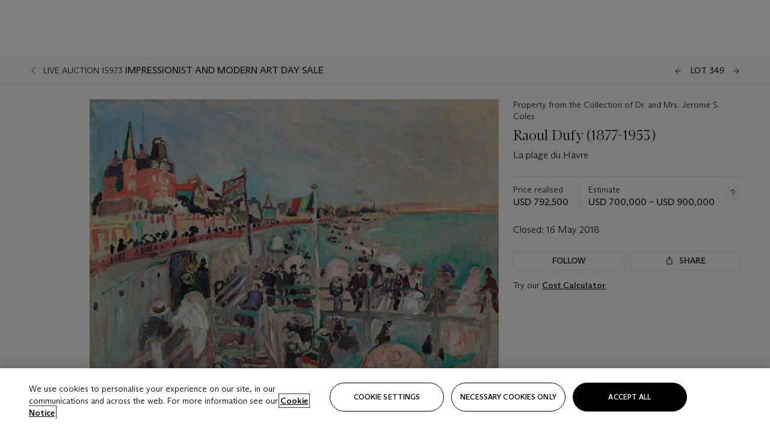

--- FILE ---
content_type: text/html; charset=utf-8
request_url: https://www.christies.com.cn/en/lot/lot-6139915
body_size: 30552
content:



<!DOCTYPE html>
<html class="no-js" lang="en">
<head>
    <meta charset="utf-8" />
    
    


<script type="text/plain" class="optanon-category-2">
        
        var xmlHttp = new XMLHttpRequest();
        xmlHttp.open( "HEAD", "https://js.monitor.azure.com/scripts/b/ai.2.min.js", false );
        xmlHttp.onload = function() {
            if (xmlHttp.status == 200) {

                
                !function (T, l, y) { var S = T.location, k = "script", D = "instrumentationKey", C = "ingestionendpoint", I = "disableExceptionTracking", E = "ai.device.", b = "toLowerCase", w = "crossOrigin", N = "POST", e = "appInsightsSDK", t = y.name || "appInsights"; (y.name || T[e]) && (T[e] = t); var n = T[t] || function (d) { var g = !1, f = !1, m = { initialize: !0, queue: [], sv: "5", version: 2, config: d }; function v(e, t) { var n = {}, a = "Browser"; return n[E + "id"] = a[b](), n[E + "type"] = a, n["ai.operation.name"] = S && S.pathname || "_unknown_", n["ai.internal.sdkVersion"] = "javascript:snippet_" + (m.sv || m.version), { time: function () { var e = new Date; function t(e) { var t = "" + e; return 1 === t.length && (t = "0" + t), t } return e.getUTCFullYear() + "-" + t(1 + e.getUTCMonth()) + "-" + t(e.getUTCDate()) + "T" + t(e.getUTCHours()) + ":" + t(e.getUTCMinutes()) + ":" + t(e.getUTCSeconds()) + "." + ((e.getUTCMilliseconds() / 1e3).toFixed(3) + "").slice(2, 5) + "Z" }(), iKey: e, name: "Microsoft.ApplicationInsights." + e.replace(/-/g, "") + "." + t, sampleRate: 100, tags: n, data: { baseData: { ver: 2 } } } } var h = d.url || y.src; if (h) { function a(e) { var t, n, a, i, r, o, s, c, u, p, l; g = !0, m.queue = [], f || (f = !0, t = h, s = function () { var e = {}, t = d.connectionString; if (t) for (var n = t.split(";"), a = 0; a < n.length; a++) { var i = n[a].split("="); 2 === i.length && (e[i[0][b]()] = i[1]) } if (!e[C]) { var r = e.endpointsuffix, o = r ? e.location : null; e[C] = "https://" + (o ? o + "." : "") + "dc." + (r || "services.visualstudio.com") } return e }(), c = s[D] || d[D] || "", u = s[C], p = u ? u + "/v2/track" : d.endpointUrl, (l = []).push((n = "SDK LOAD Failure: Failed to load Application Insights SDK script (See stack for details)", a = t, i = p, (o = (r = v(c, "Exception")).data).baseType = "ExceptionData", o.baseData.exceptions = [{ typeName: "SDKLoadFailed", message: n.replace(/\./g, "-"), hasFullStack: !1, stack: n + "\nSnippet failed to load [" + a + "] -- Telemetry is disabled\nHelp Link: https://go.microsoft.com/fwlink/?linkid=2128109\nHost: " + (S && S.pathname || "_unknown_") + "\nEndpoint: " + i, parsedStack: [] }], r)), l.push(function (e, t, n, a) { var i = v(c, "Message"), r = i.data; r.baseType = "MessageData"; var o = r.baseData; return o.message = 'AI (Internal): 99 message:"' + ("SDK LOAD Failure: Failed to load Application Insights SDK script (See stack for details) (" + n + ")").replace(/\"/g, "") + '"', o.properties = { endpoint: a }, i }(0, 0, t, p)), function (e, t) { if (JSON) { var n = T.fetch; if (n && !y.useXhr) n(t, { method: N, body: JSON.stringify(e), mode: "cors" }); else if (XMLHttpRequest) { var a = new XMLHttpRequest; a.open(N, t), a.setRequestHeader("Content-type", "application/json"), a.send(JSON.stringify(e)) } } }(l, p)) } function i(e, t) { f || setTimeout(function () { !t && m.core || a() }, 500) } var e = function () { var n = l.createElement(k); n.src = h; var e = y[w]; return !e && "" !== e || "undefined" == n[w] || (n[w] = e), n.onload = i, n.onerror = a, n.onreadystatechange = function (e, t) { "loaded" !== n.readyState && "complete" !== n.readyState || i(0, t) }, n }(); y.ld < 0 ? l.getElementsByTagName("head")[0].appendChild(e) : setTimeout(function () { l.getElementsByTagName(k)[0].parentNode.appendChild(e) }, y.ld || 0) } try { m.cookie = l.cookie } catch (p) { } function t(e) { for (; e.length;)!function (t) { m[t] = function () { var e = arguments; g || m.queue.push(function () { m[t].apply(m, e) }) } }(e.pop()) } var n = "track", r = "TrackPage", o = "TrackEvent"; t([n + "Event", n + "PageView", n + "Exception", n + "Trace", n + "DependencyData", n + "Metric", n + "PageViewPerformance", "start" + r, "stop" + r, "start" + o, "stop" + o, "addTelemetryInitializer", "setAuthenticatedUserContext", "clearAuthenticatedUserContext", "flush"]), m.SeverityLevel = { Verbose: 0, Information: 1, Warning: 2, Error: 3, Critical: 4 }; var s = (d.extensionConfig || {}).ApplicationInsightsAnalytics || {}; if (!0 !== d[I] && !0 !== s[I]) { var c = "onerror"; t(["_" + c]); var u = T[c]; T[c] = function (e, t, n, a, i) { var r = u && u(e, t, n, a, i); return !0 !== r && m["_" + c]({ message: e, url: t, lineNumber: n, columnNumber: a, error: i }), r }, d.autoExceptionInstrumented = !0 } return m }(y.cfg); function a() { y.onInit && y.onInit(n) } (T[t] = n).queue && 0 === n.queue.length ? (n.queue.push(a), n.trackPageView({})) : a() }(window, document, {
                    src: "https://js.monitor.azure.com/scripts/b/ai.2.min.js", crossOrigin: "anonymous",
                    onInit: function (sdk) {
                        sdk.addTelemetryInitializer(function (envelope) {
                            if (envelope.baseType == "RemoteDependencyData")
                            {
                                var excludedDomains = ["cdn.cookielaw.org","o2.mouseflow.com","s.acquire.io","app.acquire.io","seg.mmtro.com","christiesinc.tt.omtrdc.net","dpm.demdex.net","smetrics.christies.com","ct.pinterest.com","www.google-analytics.com"];

                                for (let i = 0; i < excludedDomains.length; i++)
                                {
                                    if (envelope.baseData.target.includes(excludedDomains[i]))
                                    {
                                        return false;
                                    }
                                }
                            }

                            return true;
                        });
                    },
                    cfg: {
                        instrumentationKey: "5c229b10-0be6-42b4-bfbf-0babaf38d0ac",
                        disableFetchTracking: false,
                        disablePageUnloadEvents: ["unload"]
                    }
                });
                
            }
        }

        try{
            xmlHttp.send( null );
        } catch (error) {
            // ignore: user is blocking scripts, what else can we do?
        }

</script>



    <script>
        window.chrGlobal = {"ismobileapp":false,"distribution_package_url":"https://dsl.assets.christies.com/distribution/production/latest/index.js","distribution_package_app_name":"","language":"en","analytics_env":"christiesprod","analytics_region_tag":"data-track","analytics_debug":false,"is_authenticated":false,"analytics_datalayer":true,"share":{"client_id":"ra-5fc8ecd336145103","items":[{"type":"email","label_txt":"Email","analytics_id":"live_socialshare_email","aria_share_title_txt":"Share via Email"}]},"labels":{"close_modal_txt":"Close modal window"},"access_token_expiration":"0"};
    </script>

<script type="module">
    import { initializePackage } from 'https://dsl.assets.christies.com/distribution/production/latest/index.js';
    initializePackage("sitecore");
</script>




    <title>Raoul Dufy (1877-1953), La plage du Havre | Christie&#39;s</title>

    <meta name="description" content="La plage du Havre" />

    <meta name="keywords" content="Christie’s, Live Auction, Auction, Lot" />

    <link rel="canonical" href="https://www.christies.com.cn/en/lot/lot-6139915" />

    <meta name="robots" content="all" />

    <meta name="christies-ctx-item" content="{DB47C573-0E0A-4C5F-A264-DB8584B23DD7}" />





    <meta name="og:title" content="Raoul Dufy (1877-1953), La plage du Havre | Christie&#39;s" />

    <meta name="og:description" content="La plage du Havre" />

    <meta name="og:image" content="https://www.christies.com.cn/img/LotImages/2018/NYR/2018_NYR_15973_0349_000(raoul_dufy_la_plage_du_havre112652).jpg?mode=max" />

    <meta name="og:type" content="website" />

    <meta name="og:url" content="https://www.christies.com.cn/en/lot/lot-6139915" />




<meta name="viewport" content="width=device-width, initial-scale=1" />
<meta http-equiv="X-UA-Compatible" content="IE=edge" />
<meta name="format-detection" content="telephone=no">

<link href="https://dsl.assets.christies.com.cn/design-system-library/production/critical.min.css" rel="preload stylesheet" as="style" fetchpriority="high" />
<link href="https://dsl.assets.christies.com.cn/design-system-library/production/arizona.min.css" rel="preload stylesheet" as="style" fetchpriority="high" />

<script src="https://dsl.assets.christies.com.cn/design-system-library/production/critical.min.js" async></script>
<script type="module" src="https://dsl.assets.christies.com.cn/design-system-library/production/christies-design-system-library.esm.js" defer></script>
<script nomodule src="https://dsl.assets.christies.com.cn/design-system-library/production/christies-design-system-library.js" defer></script>
<link href="https://dsl.assets.christies.com.cn/design-system-library/production/christies-design-system-library.css" rel="preload stylesheet" as="style" fetchpriority="high" />

<script>
    function getRootNode(o) { return "object" == typeof o && Boolean(o.composed) ? getShadowIncludingRoot(this) : getRoot(this) } function getShadowIncludingRoot(o) { var t = getRoot(o); return isShadowRoot(t) ? getShadowIncludingRoot(t.host) : t } function getRoot(o) { return null != o.parentNode ? getRoot(o.parentNode) : o }
    function isShadowRoot(o) { return "#document-fragment" === o.nodeName && "ShadowRoot" === o.constructor.name } Object.defineProperty(Node.prototype, "getRootNode", { enumerable: !1, configurable: !1, value: getRootNode });
</script>




<link rel='shortcut icon' type='image/x-icon' href='/Assets/Discovery.Project.Website/V2023/favicons/favicon.ico'><link rel='icon' type='image/png' href='/Assets/Discovery.Project.Website/V2023/favicons/favicon-16x16.png' sizes='16x16'><link rel='icon' type='image/png' href='/Assets/Discovery.Project.Website/V2023/favicons/favicon-32x32.png' sizes='32x32'><link rel='apple-touch-icon' type='image/png' href='/Assets/Discovery.Project.Website/V2023/favicons/apple-touch-icon-57x57.png' sizes='57x57'><link rel='apple-touch-icon' type='image/png' href='/Assets/Discovery.Project.Website/V2023/favicons/apple-touch-icon-60x60.png' sizes='60x60'><link rel='apple-touch-icon' type='image/png' href='/Assets/Discovery.Project.Website/V2023/favicons/apple-touch-icon-72x72.png' sizes='72x72'><link rel='apple-touch-icon' type='image/png' href='/Assets/Discovery.Project.Website/V2023/favicons/apple-touch-icon-76x76.png' sizes='76x76'><link rel='apple-touch-icon' type='image/png' href='/Assets/Discovery.Project.Website/V2023/favicons/apple-touch-icon-114x114.png' sizes='114x114'><link rel='apple-touch-icon' type='image/png' href='/Assets/Discovery.Project.Website/V2023/favicons/apple-touch-icon-120x120.png' sizes='120x120'><link rel='apple-touch-icon' type='image/png' href='/Assets/Discovery.Project.Website/V2023/favicons/apple-touch-icon-144x144.png' sizes='144x144'><link rel='apple-touch-icon' type='image/png' href='/Assets/Discovery.Project.Website/V2023/favicons/apple-touch-icon-152x152.png' sizes='152x152'><link rel='apple-touch-icon' type='image/png' href='/Assets/Discovery.Project.Website/V2023/favicons/apple-touch-icon-167x167.png' sizes='167x167'><link rel='apple-touch-icon' type='image/png' href='/Assets/Discovery.Project.Website/V2023/favicons/apple-touch-icon-180x180.png' sizes='180x180'><link rel='apple-touch-icon' type='image/png' href='/Assets/Discovery.Project.Website/V2023/favicons/apple-touch-icon-1024x1024.png' sizes='1024x1024'><link rel='apple-touch-startup-image' media='(min-width: 320px) and (min-height: 480px) and (-webkit-device-pixel-ratio: 1)' type='image/png' href='/Assets/Discovery.Project.Website/V2023/favicons/apple-touch-startup-image-320x460.png'><link rel='apple-touch-startup-image' media='(min-width: 320px) and (min-height: 480px) and (-webkit-device-pixel-ratio: 2)' type='image/png' href='/Assets/Discovery.Project.Website/V2023/favicons/apple-touch-startup-image-640x920.png'><link rel='apple-touch-startup-image' media='(min-width: 320px) and (min-height: 568px) and (-webkit-device-pixel-ratio: 2)' type='image/png' href='/Assets/Discovery.Project.Website/V2023/favicons/apple-touch-startup-image-640x1096.png'><link rel='apple-touch-startup-image' media='(min-width: 375px) and (min-height: 667px) and (-webkit-device-pixel-ratio: 2)' type='image/png' href='/Assets/Discovery.Project.Website/V2023/favicons/apple-touch-startup-image-750x1294.png'><link rel='apple-touch-startup-image' media='(min-width: 414px) and (min-height: 736px) and (orientation: landscape) and (-webkit-device-pixel-ratio: 3)' type='image/png' href='/Assets/Discovery.Project.Website/V2023/favicons/apple-touch-startup-image-1182x2208.png'><link rel='apple-touch-startup-image' media='(min-width: 414px) and (min-height: 736px) and (orientation: portrait) and (-webkit-device-pixel-ratio: 3)' type='image/png' href='/Assets/Discovery.Project.Website/V2023/favicons/apple-touch-startup-image-1242x2148.png'><link rel='apple-touch-startup-image' media='(min-width: 414px) and (min-height: 736px) and (orientation: portrait) and (-webkit-device-pixel-ratio: 3)' type='image/png' href='/Assets/Discovery.Project.Website/V2023/favicons/apple-touch-startup-image-748x1024.png'><link rel='apple-touch-startup-image' media='(min-width: 768px) and (min-height: 1024px) and (orientation: portrait) and (-webkit-device-pixel-ratio: 1)' type='image/png' href='/Assets/Discovery.Project.Website/V2023/favicons/apple-touch-startup-image-768x1004.png'><link rel='apple-touch-startup-image' media='(min-width: 768px) and (min-height: 1024px) and (orientation: landscape) and (-webkit-device-pixel-ratio: 2)' type='image/png' href='/Assets/Discovery.Project.Website/V2023/favicons/apple-touch-startup-image-1496x2048.png'><link rel='apple-touch-startup-image' media='(min-width: 768px) and (min-height: 1024px) and (orientation: portrait) and (-webkit-device-pixel-ratio: 2)' type='image/png' href='/Assets/Discovery.Project.Website/V2023/favicons/apple-touch-startup-image-1536x2008.png'><link rel='icon' type='image/png' href='/Assets/Discovery.Project.Website/V2023/favicons/coast-228x228.png'>
        <meta name="mobile-web-app-capable" content="yes" />
        <meta name="theme-color" content="#fff" />
        <meta name="application-name" content="Christie&#39;s" />
        <meta name="apple-mobile-web-app-capable" content="yes" />
        <meta name="apple-mobile-web-app-status-bar-style" content="black-translucent" />
        <meta name="apple-mobile-web-app-title" content="Christie&#39;s" />
        <meta name="msapplication-TileColor" content="#fff" />
        <meta name="msapplication-TileImage" content="/Assets/Discovery.Project.Website/mstile-144x144.png" />
        <meta name="msapplication-config" content="\Assets\Discovery.Project.Website\favicons\browserconfig.xml" />
        <meta name="yandex-tableau-widget" content="\Assets\Discovery.Project.Website\favicons\yandex-browser-manifest.json" />



    <script>
    var $buoop = {
        required: { e: -4, f: -3, o: -3, s: -1, c: -3 }, insecure: true, unsupported: true, api: 2020.02, text: {
            'msg': 'Your web browser ({brow_name}) is out of date.',
            'msgmore': 'Update your browser for more security, speed and the best experience on this site.',
            'bupdate': 'Update browser',
            'bignore': 'Ignore',
            'remind': 'You will be reminded in {days} days.',
            'bnever': 'Never show again'
        }
    };
    function $buo_f() {
        var e = document.createElement("script");
        e.src = "//browser-update.org/update.min.js";
        document.body.appendChild(e);
    };
    try { document.addEventListener("DOMContentLoaded", $buo_f, false) }
    catch (e) { window.attachEvent("onload", $buo_f) }
    </script>





<style>
    .chr-theme--living-color.chr-theme--living-color {
        --c-accent: 0, 0%, 97%;
        --c-dominant: 0, 0%, 13%;
    }
</style>
</head>
    <body>
        
        




<script>
    window.chrComponents = window.chrComponents || {};
    window.chrComponents.header = {"data":{"header":{"language":"en","language_id":"1","is_authenticated":false,"page_refresh_after_sign_in":true,"page_refresh_after_sign_out":true,"sign_up_account_url":"https://signup.christies.com.cn/signup","sign_up_from_live_chat_account_url":"https://signup.christies.com.cn/signup?fromLiveChat=true","forgot_your_password_url":"/mychristies/passwordretrieval.aspx","login_aws_waf_security_script_url":"https://671144c6c9ff.us-east-1.sdk.awswaf.com/671144c6c9ff/11d0f81935d9/challenge.js","sign_in_api_endpoint":{"url":"https://dw-prod-auth.christies.com.cn","path":"auth/api/v1/login","method":"POST","parameters":{"fromSignInToBid":""}},"sign_out_api_endpoint":{"url":"https://dw-prod-auth.christies.com.cn","path":"auth/api/v1/logout","method":"POST","parameters":{"currentPageUri":""}},"sliding_session_api_endpoint":{"url":"https://dw-prod-auth.christies.com.cn","path":"auth/api/v1/refresh","method":"POST","parameters":null},"languages":[{"title_txt":"繁","full_title_txt":"Traditional Chinese","aria_label_txt":"Traditional Chinese","query_string_parameters":{"lid":"3","sc_lang":"zh"}},{"title_txt":"简","full_title_txt":"Simplified Chinese","aria_label_txt":"Simplified Chinese","query_string_parameters":{"lid":"4","sc_lang":"zh-cn"}}],"search":{"url":"/en/search","redirect_keywords":["Gooding","Internships","Internship","apprenticeship"],"numbers_of_letters_to_start":0,"time_to_start":0},"access_token_expiration":"0"}},"labels":{"aria_back_to_parent_txt":"Back to parent menu","aria_expanded_menu_item_txt":"Press arrow down to enter the secondary menu","aria_main_nav_txt":"Primary","aria_menu_txt":"Menu","aria_search_btn_txt":"Submit search","aria_search_txt":"Search","aria_skip_link_txt":"Skip links","aria_user_navigation_txt":"User navigation","back_button_txt":"Back","choose_language_txt":"Choose language","language_label_txt":"English","language_txt":"Language","placeholder_txt":"Search by keyword","skip_link_txt":"Skip to main content","view_all_txt":"View all","login_modal_title_txt":"Sign in to your account","login_modal_title_from_live_chat_txt":"Please log in or create an account to chat with a client service representative","login_modal_username_txt":"Email address","login_modal_username_required_error_txt":"Please enter your email address","login_modal_password_txt":"Password","login_modal_password_required_error_txt":"Please enter your password","login_modal_forgot_your_password_txt":"Forgot your password?","login_modal_sign_in_txt":"Sign in","login_modal_create_new_account_txt":"Create an account","login_modal_show_password_txt":"Reveal password","login_modal_hide_password_txt":"Hide password","login_modal_error_txt":"Something went wrong. Please try again.","login_modal_invalid_credentials_txt":"Your email address and password do not match. Please try again.","login_modal_account_locked_txt":"Your account has been temporarily locked due to multiple login attempts. We’ve sent you an email with instructions on how to unlock it. For more help, contact <a class=\"chr-alert-next__content__link\" href=\"https://christies.com/\" target=\"_blank\">Client Services</a>.","refresh_modal_title_txt":"You've been signed out!","refresh_modal_message_txt":"You are no longer authenticated. Please refresh your page and sign in again if you wish to bid in auctions.","refresh_modal_button_txt":"Refresh the page"}};
</script>

<style>
    :root {
        /* Header heights for CLS prevention */
        --header-height-mobile: 56px;   /* Height for mobile screens */
        --header-height-desktop: 94px;  /* Height for desktop screens */
    }
    #headerHost {
        height: var(--header-height-mobile);
    }

    @media (min-width: 1280px) {
        #headerHost {
            height: var(--header-height-desktop);
        }
    }

</style>

<div id="headerHost">
    <template shadowrootmode="open">
        <link rel="stylesheet" href="https://dsl.assets.christies.com.cn/react-legacy-integration/production/latest/index.css" />
        <div id="headerRoot" />
    </template>
</div>

<script type="module">
    import ReactTools, { Header, AuthContext } from 'https://dsl.assets.christies.com.cn/react-legacy-integration/production/latest/index.js';

    const shadowRoot = document.getElementById('headerHost').shadowRoot
    const root = ReactTools.createRoot(shadowRoot.getElementById("headerRoot"));

    const authParams = {
        login: () => { window.dispatchEvent(new CustomEvent("chr.openLoginModal")) },
        logout: () => { window.dispatchEvent(new CustomEvent("chr.logout")) },
        isAuthenticated: false,
        getToken: () => "",
    }

    root.render(
        ReactTools.createElement(AuthContext.Provider, { value: authParams }, ReactTools.createElement(Header, {
                headerData: {"data":{"language":"en","logo":{"title_txt":"Christie's","url":"/en","analytics_id":"logo"},"search":{"url":"/en/search","redirect_keywords":["Gooding","Internships","Internship","apprenticeship"],"numbers_of_letters_to_start":0,"time_to_start":0},"languages":[{"title_txt":"EN","full_title_txt":"English","aria_label_txt":"English","query_string_parameters":{"lid":"1","sc_lang":"en"}},{"title_txt":"繁","full_title_txt":"Traditional Chinese","aria_label_txt":"Traditional Chinese","query_string_parameters":{"lid":"3","sc_lang":"zh"}},{"title_txt":"简","full_title_txt":"Simplified Chinese","aria_label_txt":"Simplified Chinese","query_string_parameters":{"lid":"4","sc_lang":"zh-cn"}}],"main_navigation_links":[{"secondary_navigation_links":[{"show_view_all":false,"items":[{"title_txt":"Upcoming auctions","url":"/en/calendar?filters=|event_live|event_115|","analytics_id":"upcomingauctions","truncate_at_two_lines":false},{"title_txt":"Current exhibitions","url":"https://www.christies.com.cn/en/stories/on-view-4323c96e8d15434092ff8abf2f2070fc?sc_mode=normal","analytics_id":"currentexhibitions","truncate_at_two_lines":false},{"title_txt":"Browse all art and objects","url":"/en/browse?sortby=relevance","analytics_id":"browseallartandobjects","truncate_at_two_lines":false},{"title_txt":"Auction results","url":"https://www.christies.com.cn/en/results","analytics_id":"auctionresults","truncate_at_two_lines":false}],"title_txt":"Calendar","url":"https://www.christies.com.cn/en/calendar","analytics_id":"calendar"},{"show_view_all":true,"items":[{"title_txt":"Antiquities","url":"/en/auction/antiquities-24243-nyr/","analytics_id":"antiquities","truncate_at_two_lines":false},{"title_txt":"The Historic Cellar of Jürgen Schwarz: Five Decades of Collecting Part II","url":"/en/auction/the-historic-cellar-of-j-rgen-schwarz-five-decades-of-collecting-part-ii-24460-hgk/","analytics_id":"thehistoriccellarofjurgenschwarzfivedecadesofcollectingpartii","truncate_at_two_lines":false},{"title_txt":"Mathilde and Friends in Paris","url":"/en/auction/mathilde-and-friends-in-paris-24667-par/","analytics_id":"mathildeandfriendsinparis","truncate_at_two_lines":false},{"title_txt":"Old Masters","url":"/en/auction/old-masters-23933-nyr/","analytics_id":"oldmasters","truncate_at_two_lines":false},{"title_txt":"Old Master Paintings and Sculpture Part II ","url":"/en/auction/old-master-paintings-and-sculpture-part-ii-30918/","analytics_id":"oldmasterpaintingsandsculpturepartii","truncate_at_two_lines":false},{"title_txt":"Fine Printed Books and Manuscripts including Americana","url":"/en/auction/fine-printed-books-and-manuscripts-including-americana-23758-nyr/","analytics_id":"fineprintedbooksandmanuscriptsincludingamericana","truncate_at_two_lines":false},{"title_txt":"Old Master and British Drawings","url":"/en/auction/old-master-and-british-drawings-24142-nyr/","analytics_id":"oldmasterandbritishdrawings","truncate_at_two_lines":false},{"title_txt":"A Life of Discerning Passions: The Collection of H. Rodes Sr. and Patricia Hart: Live","url":"/en/auction/a-life-of-discerning-passions-the-collection-of-h-rodes-sr-and-patricia-hart-live-31095/","analytics_id":"alifeofdiscerningpassionsthecollectionofhrodessrandpatriciahartlive","truncate_at_two_lines":false},{"title_txt":"A Life of Discerning Passions: The Collection of H. Rodes Sr. and Patricia Hart: Online","url":"https://onlineonly.christies.com.cn/s/life-discerning-passions-collection-h-rodes-sr-patricia-hart-online/lots/3920","analytics_id":"alifeofdiscerningpassionsthecollectionofhrodessrandpatriciahartonline","truncate_at_two_lines":false},{"title_txt":"Dawn of Spring: Chinese Paintings Online","url":"/en/auction/dawn-of-spring-chinese-paintings-online-24207-hgk/","analytics_id":"dawnofspringchinesepaintingsonline","truncate_at_two_lines":false},{"title_txt":"Irene Roosevelt Aitken: The Dining Room and British Paintings","url":"/en/auction/irene-roosevelt-aitken-the-dining-room-and-british-paintings-31115/","analytics_id":"irenerooseveltaitkenthediningroomandbritishpaintings","truncate_at_two_lines":false},{"title_txt":"Irene Roosevelt Aitken: The Drawing Room and French Paintings","url":"/en/auction/irene-roosevelt-aitken-the-drawing-room-and-french-paintings-31233/","analytics_id":"irenerooseveltaitkenthedrawingroomandfrenchpaintings","truncate_at_two_lines":false},{"title_txt":"Irene Roosevelt Aitken: The Library, Bedrooms and Objects of Vertu","url":"/en/auction/irene-roosevelt-aitken-the-library-bedrooms-and-objects-of-vertu-31234/","analytics_id":"irenerooseveltaitkenthelibrarybedroomsandobjectsofvertu","truncate_at_two_lines":false},{"title_txt":"Irene Roosevelt Aitken: A Love of the 18th Century","url":"https://onlineonly.christies.com.cn/s/irene-roosevelt-aitken-love-18th-century/lots/3983","analytics_id":"irenerooseveltaitkenaloveofthe18thcentury","truncate_at_two_lines":false},{"title_txt":"Irene Roosevelt Aitken: A Life on 5th Avenue","url":"/en/auction/irene-roosevelt-aitken-a-life-on-5th-avenue-24594-nyr/","analytics_id":"irenerooseveltaitkenalifeon5thavenue","truncate_at_two_lines":false},{"title_txt":"Contemporary Edition: New York","url":"/en/auction/contemporary-edition-new-york-24246-nyr/","analytics_id":"contemporaryeditionnewyork","truncate_at_two_lines":false}],"title_txt":"Current Auctions","url":"/en/calendar?filters=|event_live|event_115|","analytics_id":"currentauctions"},{"show_view_all":true,"items":[{"title_txt":"Classic Week | New York","url":"https://www.christies.com.cn/en/events/classic-week-new-york/what-is-on","analytics_id":"classicweeknewyork","truncate_at_two_lines":true},{"title_txt":"The Irene Roosevelt Aiken Collection | New York","url":"https://www.christies.com.cn/en/events/the-irene-roosevelt-aitken-collection/what-is-on","analytics_id":"irenrooseveltaitkennewyork","truncate_at_two_lines":true},{"title_txt":"The Roger and Josette Vanthournout Collection | London","url":"https://www.christies.com.cn/en/events/the-roger-and-josette-vanthournout-collection/what-is-on","analytics_id":"vanthournoutcollectionlondon","truncate_at_two_lines":true},{"title_txt":"Contemporary New York | New York","url":"https://www.christies.com.cn/en/events/contemporary-art/what-is-on","analytics_id":"contemporaryartny","truncate_at_two_lines":true},{"title_txt":"The Jim Irsay Collection | New York","url":"/en/events/the-jim-irsay-collection","analytics_id":"thejimirsaycollection","truncate_at_two_lines":false}],"title_txt":"Featured","url":"/en/calendar","analytics_id":"featured"}],"title_txt":"Auctions","url":"https://www.christies.com.cn/en/calendar","analytics_id":"auctions"},{"secondary_navigation_links":[{"show_view_all":true,"items":[{"title_txt":"Decorative Arts For Your Home | Online","url":"https://www.private.christies.com/","analytics_id":"decorativeartsforyourhome","truncate_at_two_lines":true},{"title_txt":"Iconic Handbags: A Private Selling Exhibition","url":"/en/private-sales/exhibitions/iconic-handbags-a-private-selling-exhibition-2657accd-151f-452a-a491-47696197b93d/browse-works","analytics_id":"iconichandbagsaprivatesellingexhibition","truncate_at_two_lines":true}],"title_txt":"Current Exhibitions","url":"https://www.christies.com.cn/en/private-sales/whats-on-offer","analytics_id":"currentexhibitions"},{"show_view_all":true,"items":[{"title_txt":"19th Century Furniture and Works of Art","url":"/en/private-sales/categories?filters=%7CDepartmentIds%7B68%7D%7C","analytics_id":"19thcenturyfurnitureandworksofart","truncate_at_two_lines":true},{"title_txt":"American Art","url":"/private-sales/categories?filters=DepartmentIds%7B3%7D","analytics_id":"americanart","truncate_at_two_lines":false},{"title_txt":"European Furniture & Works of Art","url":"/en/private-sales/categories?filters=%7CDepartmentIds%7B26%7D%7C&loadall=false&page=1&sortby=PublishDate","analytics_id":"europeanfurnitureandworksofart","truncate_at_two_lines":true},{"title_txt":"Handbags and Accessories","url":"/private-sales/categories?filters=DepartmentIds%7B22%7D","analytics_id":"handbags","truncate_at_two_lines":false},{"title_txt":"Impressionist and Modern Art","url":"/private-sales/categories?filters=DepartmentIds%7B29%7D","analytics_id":"impressionistandmodernart","truncate_at_two_lines":false},{"title_txt":"Post War and Contemporary Art","url":"/private-sales/categories?filters=DepartmentIds%7B74%7D","analytics_id":"postwarandcontemporaryart","truncate_at_two_lines":false},{"title_txt":"Science and Natural History","url":"/private-sales/categories?filters=DepartmentIds%7B47%7D","analytics_id":"scienceandnaturalhistory","truncate_at_two_lines":false}],"title_txt":"Categories","url":"https://www.christies.com.cn/en/private-sales/categories","analytics_id":"categories"},{"show_view_all":false,"items":[{"title_txt":"Request an estimate","url":"https://www.christies.com.cn/selling-services/auction-services/auction-estimates/overview","analytics_id":"requestanestimate","truncate_at_two_lines":false},{"title_txt":"Selling guide","url":"https://www.christies.com.cn/en/help/selling-guide/overview","analytics_id":"sellingguide","truncate_at_two_lines":false},{"title_txt":"About Private Sales","url":"https://www.christies.com.cn/en/private-sales/about","analytics_id":"aboutprivatesales","truncate_at_two_lines":false}],"title_txt":"Sell with us","url":"https://www.christies.com.cn/en/help/selling-guide/overview","analytics_id":"sellwithus"}],"title_txt":"Private Sales","url":"/en/private-sales/whats-on-offer","analytics_id":"privatesales"},{"secondary_navigation_links":[{"show_view_all":false,"items":[{"title_txt":"Request an estimate","url":"https://www.christies.com.cn/selling-services/auction-services/auction-estimates/overview","analytics_id":"requestanestimate","truncate_at_two_lines":false},{"title_txt":"Finance your art","url":"https://www.christies.com.cn/en/services/art-finance/overview","analytics_id":"financeyourart","truncate_at_two_lines":true},{"title_txt":"Selling guide","url":"https://www.christies.com.cn/en/help/selling-guide/overview","analytics_id":"sellingguide","truncate_at_two_lines":false},{"title_txt":"Auction results","url":"https://www.christies.com.cn/en/results","analytics_id":"auctionresults","truncate_at_two_lines":false}],"title_txt":"Sell with us","url":"https://www.christies.com.cn/en/help/selling-guide/overview","analytics_id":"sellwithus"},{"show_view_all":true,"items":[{"title_txt":"19th Century European Art","url":"/en/departments/19th-century-european-art","analytics_id":"19thcenturyeuropeanart","truncate_at_two_lines":false},{"title_txt":"African and Oceanic Art","url":"/en/departments/african-and-oceanic-art","analytics_id":"africanandoceanicart","truncate_at_two_lines":false},{"title_txt":"American Art","url":"/en/departments/american-art","analytics_id":"americanart","truncate_at_two_lines":false},{"title_txt":"Ancient Art and Antiquities","url":"/en/departments/ancient-art-and-antiquities","analytics_id":"ancientartandantiquities","truncate_at_two_lines":false},{"title_txt":"Automobiles, Cars, Motorcycles and Automobilia","url":"/en/department/automobiles-cars-motorcycles-automobilia","analytics_id":"automobilescarsmotorcyclesandautomobilia","truncate_at_two_lines":false},{"title_txt":"Books and Manuscripts","url":"/en/departments/books-and-manuscripts","analytics_id":"booksandmanuscripts","truncate_at_two_lines":false},{"title_txt":"Chinese Ceramics and Works of Art","url":"/en/departments/chinese-ceramics-and-works-of-art","analytics_id":"chineseceramicsandworksofart","truncate_at_two_lines":false},{"title_txt":"Chinese Paintings","url":"/en/departments/chinese-paintings","analytics_id":"chinesepaintings","truncate_at_two_lines":false},{"title_txt":"Design","url":"/en/departments/design","analytics_id":"design","truncate_at_two_lines":false},{"title_txt":"European Furniture and Works of Art","url":"/en/departments/european-furniture-and-works-of-art","analytics_id":"europeanfurnitureandworksofart","truncate_at_two_lines":false},{"title_txt":"Handbags and Accessories","url":"/en/departments/handbags-and-accessories","analytics_id":"handbagsandaccessories","truncate_at_two_lines":false},{"title_txt":"Impressionist and Modern Art","url":"/en/departments/impressionist-and-modern-art","analytics_id":"impressionistandmodernart","truncate_at_two_lines":false},{"title_txt":"Islamic and Indian Art","url":"/en/departments/islamic-and-indian-art","analytics_id":"islamicandindianart","truncate_at_two_lines":false},{"title_txt":"Japanese Art","url":"/en/departments/japanese-art","analytics_id":"japaneseart","truncate_at_two_lines":false},{"title_txt":"Jewellery","url":"/en/departments/jewellery","analytics_id":"jewellery","truncate_at_two_lines":false},{"title_txt":"Latin American Art","url":"/en/departments/latin-american-art","analytics_id":"latinamericanart","truncate_at_two_lines":false},{"title_txt":"Modern and Contemporary Middle Eastern Art","url":"/en/departments/modern-and-contemporary-middle-eastern-art","analytics_id":"modernandcontemporarymiddleeasternart","truncate_at_two_lines":false},{"title_txt":"Old Master Drawings","url":"/en/departments/old-master-drawings","analytics_id":"oldmasterdrawings","truncate_at_two_lines":false},{"title_txt":"Old Master Paintings","url":"/en/departments/old-master-paintings","analytics_id":"oldmasterpaintings","truncate_at_two_lines":false},{"title_txt":"Photographs","url":"/en/departments/photographs","analytics_id":"photographs","truncate_at_two_lines":false},{"title_txt":"Post-War and Contemporary Art","url":"/en/departments/post-war-and-contemporary-art","analytics_id":"post-warandcontemporaryart","truncate_at_two_lines":false},{"title_txt":"Prints and Multiples","url":"/en/departments/prints-and-multiples","analytics_id":"printsandmultiples","truncate_at_two_lines":false},{"title_txt":"Private and Iconic Collections","url":"/en/departments/private-and-iconic-collections","analytics_id":"privateandiconiccollections","truncate_at_two_lines":false},{"title_txt":"Rugs and Carpets","url":"/en/departments/rugs-and-carpets","analytics_id":"rugsandcarpets","truncate_at_two_lines":false},{"title_txt":"Watches and Wristwatches","url":"/en/departments/watches-and-wristwatches","analytics_id":"watchesandwristwatches","truncate_at_two_lines":false},{"title_txt":"Wine and Spirits","url":"/en/departments/wine-and-spirits","analytics_id":"wineandspirits","truncate_at_two_lines":false}],"title_txt":"Departments","url":"https://www.christies.com.cn/departments/Index.aspx","analytics_id":"departments"}],"title_txt":"Sell","url":"https://www.christies.com.cn/en/help/selling-guide/overview","analytics_id":"sell"},{"secondary_navigation_links":[{"show_view_all":true,"items":[{"title_txt":"19th Century European Art","url":"/en/departments/19th-century-european-art","analytics_id":"19thcenturyeuropeanart","truncate_at_two_lines":false},{"title_txt":"African and Oceanic Art","url":"/en/departments/african-and-oceanic-art","analytics_id":"africanandoceanicart","truncate_at_two_lines":false},{"title_txt":"American Art","url":"/en/departments/american-art","analytics_id":"americanart","truncate_at_two_lines":false},{"title_txt":"Ancient Art and Antiquities","url":"/en/departments/ancient-art-and-antiquities","analytics_id":"ancientartandantiquities","truncate_at_two_lines":false},{"title_txt":"Automobiles, Cars, Motorcycles and Automobilia","url":"/en/department/automobiles-cars-motorcycles-automobilia","analytics_id":"automobilescarsmotorcyclesandautomobilia","truncate_at_two_lines":false},{"title_txt":"Books and Manuscripts","url":"/en/departments/books-and-manuscripts","analytics_id":"booksandmanuscripts","truncate_at_two_lines":false},{"title_txt":"Chinese Ceramics and Works of Art","url":"/en/departments/chinese-ceramics-and-works-of-art","analytics_id":"chineseceramicsandworksofart","truncate_at_two_lines":false},{"title_txt":"Chinese Paintings","url":"/en/departments/chinese-paintings","analytics_id":"chinesepaintings","truncate_at_two_lines":false},{"title_txt":"Design","url":"/en/departments/design","analytics_id":"design","truncate_at_two_lines":false},{"title_txt":"European Furniture and Works of Art","url":"/en/departments/european-furniture-and-works-of-art","analytics_id":"europeanfurnitureandworksofart","truncate_at_two_lines":false},{"title_txt":"European Sculpture and Works of Art","url":"/en/departments/european-sculpture","analytics_id":"europeansculptureandworksofart","truncate_at_two_lines":false},{"title_txt":"Guitars","url":"https://www.christies.com.cn/en/department/guitars","analytics_id":"guitars","truncate_at_two_lines":false},{"title_txt":"Handbags and Accessories","url":"/en/departments/handbags-and-accessories","analytics_id":"handbagsandaccessories","truncate_at_two_lines":false},{"title_txt":"Impressionist and Modern Art","url":"/en/departments/impressionist-and-modern-art","analytics_id":"impressionistandmodernart","truncate_at_two_lines":false},{"title_txt":"Indian, Himalayan and Southeast Asian Art","url":"/en/departments/indian-himalayan-and-southeast-asian-art","analytics_id":"indianhimalayanandsoutheastasianart","truncate_at_two_lines":false},{"title_txt":"Islamic and Indian Art","url":"/en/departments/islamic-and-indian-art","analytics_id":"islamicandindianart","truncate_at_two_lines":false},{"title_txt":"Japanese Art","url":"/en/departments/japanese-art","analytics_id":"japaneseart","truncate_at_two_lines":false},{"title_txt":"Jewellery","url":"/en/departments/jewellery","analytics_id":"jewellery","truncate_at_two_lines":false},{"title_txt":"Judaica","url":"/en/events/judaica","analytics_id":"judaica","truncate_at_two_lines":false},{"title_txt":"Latin American Art","url":"/en/departments/latin-american-art","analytics_id":"latinamericanart","truncate_at_two_lines":false},{"title_txt":"Modern and Contemporary Middle Eastern Art","url":"/en/departments/modern-and-contemporary-middle-eastern-art","analytics_id":"modernandcontemporarymiddleeasternart","truncate_at_two_lines":false},{"title_txt":"Modern British and Irish Art","url":"/en/departments/modern-british-and-irish-art","analytics_id":"modernbritishandirishart","truncate_at_two_lines":false},{"title_txt":"Old Master Drawings","url":"/en/departments/old-master-drawings","analytics_id":"oldmasterdrawings","truncate_at_two_lines":false},{"title_txt":"Old Master Paintings","url":"/en/departments/old-master-paintings","analytics_id":"oldmasterpaintings","truncate_at_two_lines":false},{"title_txt":"Photographs","url":"/en/departments/photographs","analytics_id":"photographs","truncate_at_two_lines":false},{"title_txt":"Post-War and Contemporary Art","url":"/en/departments/post-war-and-contemporary-art","analytics_id":"post-warandcontemporaryart","truncate_at_two_lines":false},{"title_txt":"Prints and Multiples","url":"/en/departments/prints-and-multiples","analytics_id":"printsandmultiples","truncate_at_two_lines":false},{"title_txt":"Private and Iconic Collections","url":"/en/departments/private-and-iconic-collections","analytics_id":"privateandiconiccollections","truncate_at_two_lines":false},{"title_txt":"Rugs and Carpets","url":"/en/departments/rugs-and-carpets","analytics_id":"rugsandcarpets","truncate_at_two_lines":false},{"title_txt":"Science and Natural History","url":"/en/departments/science-and-natural-history","analytics_id":"scienceandnaturalhistory","truncate_at_two_lines":false},{"title_txt":"Silver","url":"/en/departments/silver","analytics_id":"silver","truncate_at_two_lines":false},{"title_txt":"South Asian Modern and Contemporary Art","url":"/en/departments/south-asian-modern-contemporary-art","analytics_id":"southasianmoderncontemporaryart","truncate_at_two_lines":false},{"title_txt":"Sports Memorabilia","url":"/en/departments/sports-memorabilia","analytics_id":"sportsmemorabilia","truncate_at_two_lines":false},{"title_txt":"Watches and Wristwatches","url":"/en/departments/watches-and-wristwatches","analytics_id":"watchesandwristwatches","truncate_at_two_lines":false},{"title_txt":"Wine and Spirits","url":"/en/departments/wine-and-spirits","analytics_id":"wineandspirits","truncate_at_two_lines":false}],"title_txt":"Departments","url":"/en/departments","analytics_id":"departments"}],"title_txt":"Departments","url":"/en/departments","analytics_id":"departments"},{"secondary_navigation_links":[{"show_view_all":true,"items":[{"title_txt":"Rare cars at Rétromobile Paris","url":"/en/stories/retromobile-paris-gooding-christies-inaugural-european-sale-featuring-ferrari-talbot-lago-ballot-03ce8b8cab6f44aab934422afa8827bd?sc_mode=normal","analytics_id":"rarecarsatretromobileparis","truncate_at_two_lines":true},{"title_txt":"An early self-portrait by Artemisia Gentileschi","url":"/en/stories/artemisia-gentileschi-self-portrait-st-catherine-df554bbe2aab4efeb95d23acbded36d6","analytics_id":"anearlyself-portraitbyartemisiagentileschi","truncate_at_two_lines":true},{"title_txt":"Inside Irene Roosevelt Aitken’s Fifth Avenue apartment","url":"/en/stories/irene-roosevelt-aitken-collection-82eae93bd5f74f79ba73ed2502ef3116?sc_mode=normal","analytics_id":"insideirenerooseveltaitkensfifthavenueapartment","truncate_at_two_lines":true},{"title_txt":"Canaletto’s ‘Venice, the Bucintoro at the Molo on Ascension Day’","url":"/en/stories/canaletto-venice-bucintoro-molo-ascension-day-5f3d44fd1d6c407f9d264da24b4d99f2","analytics_id":"canalettosvenicethebucintoroatthemoloonascensionday","truncate_at_two_lines":true},{"title_txt":"Meet Mathilde Favier, the embodiment of Parisian chic","url":"/en/stories/meet-mathilde-favier-the-embodiment-of-parisian-chic-aa40e3dbfbbe46c694fd1a451548e69d","analytics_id":"meetmathildefaviertheembodimentofparisianchic","truncate_at_two_lines":true},{"title_txt":"The collector’s guide to industrialist Matthew Boulton","url":"/en/stories/matthew-boulton-the-collectors-guide-29c4ae146e1847478d3a6c79885d7026","analytics_id":"thecollectorsguidetoindustrialistmatthewboulton","truncate_at_two_lines":true}],"title_txt":"Read","url":"https://www.christies.com.cn/en/stories/archive","analytics_id":"read"},{"show_view_all":false,"items":[{"title_txt":"Current exhibitions","url":"https://www.christies.com.cn/en/stories/on-view-4323c96e8d15434092ff8abf2f2070fc","analytics_id":"currentexhibition","truncate_at_two_lines":false},{"title_txt":"Locations","url":"https://www.christies.com.cn/en/locations/salerooms","analytics_id":"locations","truncate_at_two_lines":false}],"title_txt":"Visit","url":"https://www.christies.com.cn/en/locations/salerooms","analytics_id":"visit"},{"show_view_all":true,"items":[{"title_txt":"Barbara Hepworth","url":"https://www.christies.com.cn/en/artists/barbara-hepworth","analytics_id":"barbarahepworth","truncate_at_two_lines":false},{"title_txt":"Ferrari","url":"https://www.christies.com.cn/en/artists/ferrari","analytics_id":"ferrari","truncate_at_two_lines":false},{"title_txt":"Frederic Remington","url":"https://www.christies.com.cn/en/artists/frederic-remington","analytics_id":"fredericremington","truncate_at_two_lines":false},{"title_txt":"John James Audubon","url":"https://www.christies.com.cn/en/artists/john-james-audubon","analytics_id":"johnjamesaudubon","truncate_at_two_lines":false},{"title_txt":"Keith Haring","url":"https://www.christies.com.cn/en/artists/keith-haring","analytics_id":"keithharing","truncate_at_two_lines":false},{"title_txt":"Meissen porcelain & ceramics","url":"https://www.christies.com.cn/en/artists/meissen","analytics_id":"meissenporcelainandceramics","truncate_at_two_lines":false},{"title_txt":"Michaël Borremans","url":"https://www.christies.com.cn/en/artists/michael-borremans","analytics_id":"michaelborremans","truncate_at_two_lines":false},{"title_txt":"Oskar Schlemmer","url":"https://www.christies.com.cn/en/artists/oskar-schlemmer","analytics_id":"oskarschlemmer","truncate_at_two_lines":false}],"title_txt":"Artists and Makers","url":"https://www.christies.com.cn/en/artists","analytics_id":"artistsandmakers"}],"title_txt":"Discover","url":"https://www.christies.com.cn/en/stories/archive","analytics_id":"discover"},{"secondary_navigation_links":[{"show_view_all":false,"items":[{"title_txt":"Request an estimate","url":"https://www.christies.com.cn/selling-services/auction-services/auction-estimates/overview","analytics_id":"requestanestimate","truncate_at_two_lines":true},{"title_txt":"Valuations, Appraisals and Professional Advisor Services","url":"/en/services/valuations-appraisals-and-professional-advisor-services/overview","analytics_id":"valuationsappraisalsandprofessionaladvisorservices","truncate_at_two_lines":true},{"title_txt":"Private Sales","url":"/en/private-sales/whats-on-offer","analytics_id":"privatesales","truncate_at_two_lines":true},{"title_txt":"Christie’s Education","url":"/en/christies-education/courses","analytics_id":"christieseducation","truncate_at_two_lines":true},{"title_txt":"Christie’s Art Finance","url":"/en/services/art-finance/overview","analytics_id":"christiesartfinance","truncate_at_two_lines":true},{"title_txt":"Christie’s Ventures","url":"/en/services/christies-ventures/overview","analytics_id":"christiesventures","truncate_at_two_lines":true}],"title_txt":"Services","url":"/en/services","analytics_id":"services"}],"title_txt":"Services","url":"/en/services","analytics_id":"services"}],"upper_navigation_links":[],"user_actions":[{"id":"my-account","title_txt":"My account","url":"/mychristies/activities.aspx?activitytype=wc&submenutapped=true","analytics_id":"myaccount"},{"id":"sign-in","title_txt":"Sign in","url":null,"analytics_id":"signin"},{"id":"sign-out","title_txt":"Sign out","url":null,"analytics_id":"signout"}]},"labels":{"aria_back_to_parent_txt":"Back to parent menu","aria_expanded_menu_item_txt":"Press arrow down to enter the secondary menu","aria_main_nav_txt":"Primary","aria_menu_txt":"Menu","aria_search_btn_txt":"Submit search","aria_search_txt":"Search","aria_skip_link_txt":"Skip links","aria_user_navigation_txt":"User navigation","back_button_txt":"Back","choose_language_txt":"Choose language","language_label_txt":"English","language_txt":"Language","placeholder_txt":"Search by keyword","skip_link_txt":"Skip to main content","view_all_txt":"View all","login_modal_title_txt":"Sign in to your account","login_modal_title_from_live_chat_txt":"Please log in or create an account to chat with a client service representative","login_modal_username_txt":"Email address","login_modal_username_required_error_txt":"Please enter your email address","login_modal_password_txt":"Password","login_modal_password_required_error_txt":"Please enter your password","login_modal_forgot_your_password_txt":"Forgot your password?","login_modal_sign_in_txt":"Sign in","login_modal_create_new_account_txt":"Create an account","login_modal_show_password_txt":"Reveal password","login_modal_hide_password_txt":"Hide password","login_modal_error_txt":"Something went wrong. Please try again.","login_modal_invalid_credentials_txt":"Your email address and password do not match. Please try again.","login_modal_account_locked_txt":"Your account has been temporarily locked due to multiple login attempts. We’ve sent you an email with instructions on how to unlock it. For more help, contact <a class=\"chr-alert-next__content__link\" href=\"https://christies.com/\" target=\"_blank\">Client Services</a>.","refresh_modal_title_txt":"You've been signed out!","refresh_modal_message_txt":"You are no longer authenticated. Please refresh your page and sign in again if you wish to bid in auctions.","refresh_modal_button_txt":"Refresh the page"}}
        })),
    );
</script>





<script>
    window.chrComponents = window.chrComponents || {};
    window.chrComponents.live_chat = {
  "data": {
    "get_user_details_api_endpoint": {
      "url": "https://www.christies.com.cn",
      "path": "ChristiesAPIServices/DotcomAPIs/api/mychristies/GetUserDetails",
      "method": "POST"
    }
  }
};
</script>

<div class="chr-live-chat">
    <chr-live-chat></chr-live-chat>
</div>    <main>
        




    <script>
        var AnalyticsDataLayer = {"page":{"name":"Lot","channel":"Lot Content","language":"en","template":"Lot"},"user":{"status":"Not Logged In/No Account","GUID":"","platform":"web"},"events":{"lot_view":true}};
    </script>





  <script>
        var EnableCookieBanner = true;
        var IsMobileApp = false;
  </script>
  <script src="https://code.jquery.com/jquery-3.5.1.min.js" integrity="sha256-9/aliU8dGd2tb6OSsuzixeV4y/faTqgFtohetphbbj0=" crossorigin="anonymous"></script>
  <script src="//code.jquery.com/jquery-migrate-3.3.2.js"></script>
  <script src="//assets.adobedtm.com/4f105c1434ad/05fddbc767bb/launch-1b477ca5fd6e.min.js" async></script>


<div>
    










    <style>
        :root {
            --z-index-base: 100;
        }
    </style>
    <script>
        AnalyticsDataLayer.lot = {"number":"349","id":"6139915","status":"Closed"};
        AnalyticsDataLayer.sale = {"type":"Traditional","id":"27586","number":"15973","location":"NewYork"};

        window.chrComponents = window.chrComponents || {};
        window.chrComponents.lotHeader_1205114186 = {"data":{"save_lot_livesale_api_endpoint":{"url":"//www.christies.com.cn","path":"lots_webapi/api/lotslist/SaveLot","method":"POST","parameters":{"object_id":"","apikey":"708878A1-95DB-4DC2-8FBD-1E8A1DCE703C","save":""}},"cost_calculator_api_endpoint":{"url":"//payments.christies.com","path":"REST/JSON/CostCalculator","method":"POST","parameters":{"API_Key":"fdsaGdsdAS","SaleNumber":"15973","LotNumber":"349","LotSuffix":"","Currency":"USD"}},"lot_primary_action":{"show":false,"is_enabled":false,"button_txt":"","action_display":"reg-bid-modal","action_type":"url","action_value":"https://www.christies.com.cn/en/client-registrations/27586/6139915","action_event_name":null,"analytics_id":"live_registertobid"},"lots":[{"object_id":"6139915","lot_id_txt":"349","analytics_id":"15973.349","event_type":"Sale","url":"https://www.christies.com.cn/en/lot/lot-6139915","previous_lot_url":"https://www.christies.com.cn/en/lot/lot-6139914","next_lot_url":"https://www.christies.com.cn/en/lot/lot-6139916","title_primary_txt":"Raoul Dufy (1877-1953)","title_secondary_txt":"La plage du Havre","title_tertiary_txt":"","estimate_visible":true,"estimate_on_request":false,"price_on_request":false,"lot_estimate_txt":"","estimate_low":700000.0,"estimate_high":900000.0,"estimate_txt":"USD 700,000 – USD 900,000","price_realised":792500.0,"price_realised_txt":"USD 792,500","lot_assets":[{"display_type":"basic","asset_type":"basic","asset_type_txt":"basic","asset_alt_txt":"Raoul Dufy (1877-1953)\n","image_url":"https://www.christies.com.cn/img/LotImages/2018/NYR/2018_NYR_15973_0349_000(raoul_dufy_la_plage_du_havre112652).jpg?mode=max","height_cm":"65.2","width_cm":"81.2","measurements_txt":"W 32 x H 26 ¾ in. (81.2 x 65.2 cm.)"},{"display_type":"scale","asset_type":"viewscale","asset_type_txt":"View scale","asset_alt_txt":"Raoul Dufy (1877-1953)\n","image_url":"https://www.christies.com.cn/img/LotImages/2018/NYR/2018_NYR_15973_0349_000(raoul_dufy_la_plage_du_havre112652).jpg?mode=max","height_cm":"65.2","width_cm":"81.2","foreground_url":"https://onlineonly.christies.com.cn/Content/v3/images/relative-size-viewer_chair_277x277.png","background_url":"https://onlineonly.christies.com.cn/Content/v3/images/relative-size-viewer_1024x554.png","measurements_txt":"W 32 x H 26 ¾ in. (81.2 x 65.2 cm.)"}],"is_saved":false,"show_save":true,"is_unsold":false}],"sale":{"sale_id":"27586","sale_number":"15973","sale_room_code":"NYR","event_type":"Sale","title_txt":"Impressionist and Modern Art Day Sale","start_date":"2018-05-16T18:00Z","end_date":"2018-05-16T00:00Z","registration_close_date":"2018-05-16T12:00Z","location_txt":"New York","url":"https://www.christies.com.cn/en/auction/impressionist-and-modern-art-day-sale-27586/","is_auction_over":true,"is_in_progress":false,"time_zone":"EDT"},"ui_state":{"hide_timer":false,"hide_bid_information":false,"hide_tooltip":false,"hide_cost_calculator":false}},"labels":{"lot_txt":"Lot","lot_ended_txt":"Closed","registration_closes_txt":"Registration closes","bidding_starts_txt":"Bidding starts","current_bid_txt":"Current bid","estimate_txt":"Estimate","estimate_on_request_txt":"Estimate on request","price_on_request_txt":"Price on request","price_realised_txt":"Price realised","currency_txt":"USD","closed_txt":"Closed","save_txt":"Save","saved_txt":"Saved","follow_txt":"Follow","followed_txt":"Followed","unfollow_txt":"Following","aria_follow_txt":"Follow {lottitle}","aria_unfollow_txt":"Unfollow {lottitle}","aria_expand_content_txt":"Visually expand the content","aria_collapse_content_txt":"Visually collapse the content","share_txt":"Share","closing_txt":"Closing","day_txt":"day","days_txt":"days","hour_unit_txt":"h","minute_unit_txt":"m","second_unit_txt":"s","more_txt":"more","share_title_txt":"Share via email","try_our_txt":"Try our","cost_calculator_txt":"Cost Calculator","cost_calculator_response_txt":"Below is your estimated cost based on the bid","cost_calculator_submit_txt":"Calculate","cost_calculator_bid_amount_label_txt":"Enter a bid","cost_calculator_generic_error_txt":"Sorry, something went wrong, please try again.","cost_calculator_bid_amount_missing_txt":"Missing amount","cost_calculator_your_bid_txt":"Your bid","cost_calculator_tooltip_btn_txt":"Show tooltip","cost_calculator_tooltip_txt":"Exclusive of all duty, taxes, import VAT and/or customs processing fees.","cost_calculator_invalid_value_txt":"Enter a valid amount, e.g. 1000.00","cost_calculator_title_txt":"Cost Calculator","cost_calculator_disclaimer_txt":"Below is your estimated cost based on the bid","cost_calculator_input_label_txt":"Enter the bid value","cost_calculator_buyers_premium_txt":"Estimated Buyer's Premium","cost_calculator_total_txt":"Estimated cost exclusive of duties","aria_cost_calculator_input_currency_txt":"Currency","bid_tooltip_txt":"Estimates do not reflect the final hammer price and do not include buyer's premium, and applicable taxes or artist's resale right. Please see Section D of the Conditions of Sale for full details.","timer_tooltip_txt":"Please note that if a bid is placed on this lot within the final three minutes of the closing time indicated in the countdown clock, three additional minutes will be added to the designated closing time. See our <a href=\"https://www.christies.com.cn/about-us/help.aspx\">FAQs</a> for further information.","auction_happening_now_txt":"Happening now","aria_scroll_to_top_txt":"Scroll to top","loading_txt":"Loading details","aria_primary_media_video_txt":"Video for {title}","aria_gallery_next_txt":"View next","aria_gallery_previous_txt":"View previous","ar_view_at_home_txt":"View at home","ar_scan_qr_txt":"Scan the QR code with your phone or tablet camera to view this lot in augmented reality.","ar_view_in_ar_txt":"View this lot in augmented reality with your phone or tablet.","ar_not_available_txt":"We’re sorry, this experience is only available on devices that support augmented reality.","ar_get_started_txt":"Get started","symbols_important_information_txt":"Important information about this lot","aria_symbols_important_information_txt":"Important information about this lot"}};

    </script>
    <div data-analytics-region="lotheader-full" class="chr-lot-header">
        <div class="chr-lot-header--full chr-theme--living-color">
            <div class="chr-lot-header__breadcrumb">
                <div class="container-fluid chr-lot-header__breadcrumb-inner">

                    <nav aria-label="Breadcrumb" class="chr-breadcrumb">
                        <ol class="chr-breadcrumb__list">
                            <li class="chr-breadcrumb__list-item chr-breadcrumb__list-item--active">
                                <a class="chr-breadcrumb__link"
                                   href="https://www.christies.com.cn/en/auction/impressionist-and-modern-art-day-sale-27586/"
                                   data-track="breadcrumb|auction-overview"
                                   onclick="">
                                        <chr-icon class="pr-2" icon="chevron" size="xs"></chr-icon>
                                    <div class="chr-lot-header__breadcrumb-detail">
                                        <span class="chr-body-s mr-1">
                                            Live Auction 15973
                                        </span>
                                        <span class="chr-body-medium">Impressionist and Modern Art Day Sale</span>
                                    </div>
                                </a>
                            </li>
                        </ol>
                    </nav>

                        <div class="d-none d-md-flex">
                            <div class="chr-item-pagination">
                                <a href="https://www.christies.com.cn/en/lot/lot-6139914" aria-label="previous lot">
                                    <chr-icon icon="arrow" icon="xs"></chr-icon>
                                </a>
                                <span class="chr-item-pagination__label">Lot 349 </span>
                                <a href="https://www.christies.com.cn/en/lot/lot-6139916" aria-label="next lot">
                                    <chr-icon icon="arrow" rotation="180" size="xs"></chr-icon>
                                </a>
                            </div>
                        </div>
                </div>
                    <div class="d-block d-md-none">
                        <div class="chr-lot-header__breadcrumb-pagination">
                            <div class="container-fluid chr-lot-header__breadcrumb-pagination-inner">
                                <div class="chr-item-pagination">
                                    <a href="https://www.christies.com.cn/en/lot/lot-6139914" aria-label="previous lot">
                                        <chr-icon icon="arrow" icon="xs"></chr-icon>
                                    </a>
                                    <span class="chr-item-pagination__label">349 </span>
                                    <a href="https://www.christies.com.cn/en/lot/lot-6139916" aria-label="next lot">
                                        <chr-icon icon="arrow" rotation="180" size="xs"></chr-icon>
                                    </a>
                                </div>
                            </div>
                        </div>
                    </div>
            </div>
            <div class="container-fluid">
                <div class="row">
                    <div class="d-none col-lg-1 d-lg-block">
                    </div>
                    <div class="col-12 col-md-7 col-lg-7 chr-lot-header__media-column">
                        <div class="chr-lot-header__media">
                                <chr-lot-header-gallery-button data-namespace="lotHeader_1205114186" lot-id="6139915" gallery-item-index="0" region="lot-header-image">
                                        <div class="chr-lot-header__image">
                                            <div class="chr-lot-header__image-container">
                                                <div class="chr-img__wrapper chr-img__wrapper--natural-height" data-img-id="a4b34311-bc0b-434b-9ddb-f091dda1c6e4"><img alt="Raoul Dufy (1877-1953)
" class="chr-img lazyload" data-sizes="(min-width: 1224px) 1010px, (min-width: 768px) 695px, (min-width: 576px) 750px, 560px" data-srcset="https://www.christies.com.cn/img/LotImages/2018/NYR/2018_NYR_15973_0349_000(raoul_dufy_la_plage_du_havre112652).jpg?maxwidth=560&amp;maxheight=350 560w, https://www.christies.com.cn/img/LotImages/2018/NYR/2018_NYR_15973_0349_000(raoul_dufy_la_plage_du_havre112652).jpg?maxwidth=1120&amp;maxheight=700 1120w, https://www.christies.com.cn/img/LotImages/2018/NYR/2018_NYR_15973_0349_000(raoul_dufy_la_plage_du_havre112652).jpg?maxwidth=1680&amp;maxheight=1050 1680w, https://www.christies.com.cn/img/LotImages/2018/NYR/2018_NYR_15973_0349_000(raoul_dufy_la_plage_du_havre112652).jpg?maxwidth=750&amp;maxheight=350 750w, https://www.christies.com.cn/img/LotImages/2018/NYR/2018_NYR_15973_0349_000(raoul_dufy_la_plage_du_havre112652).jpg?maxwidth=1500&amp;maxheight=700 1500w, https://www.christies.com.cn/img/LotImages/2018/NYR/2018_NYR_15973_0349_000(raoul_dufy_la_plage_du_havre112652).jpg?maxwidth=2250&amp;maxheight=1050 2250w, https://www.christies.com.cn/img/LotImages/2018/NYR/2018_NYR_15973_0349_000(raoul_dufy_la_plage_du_havre112652).jpg?maxwidth=695&amp;maxheight=650 695w, https://www.christies.com.cn/img/LotImages/2018/NYR/2018_NYR_15973_0349_000(raoul_dufy_la_plage_du_havre112652).jpg?maxwidth=1390&amp;maxheight=1300 1390w, https://www.christies.com.cn/img/LotImages/2018/NYR/2018_NYR_15973_0349_000(raoul_dufy_la_plage_du_havre112652).jpg?maxwidth=2085&amp;maxheight=1950 2085w, https://www.christies.com.cn/img/LotImages/2018/NYR/2018_NYR_15973_0349_000(raoul_dufy_la_plage_du_havre112652).jpg?maxwidth=1010&amp;maxheight=650 1010w, https://www.christies.com.cn/img/LotImages/2018/NYR/2018_NYR_15973_0349_000(raoul_dufy_la_plage_du_havre112652).jpg?maxwidth=2020&amp;maxheight=1300 2020w, https://www.christies.com.cn/img/LotImages/2018/NYR/2018_NYR_15973_0349_000(raoul_dufy_la_plage_du_havre112652).jpg?maxwidth=3030&amp;maxheight=1950 3030w" src="https://www.christies.com.cn/img/LotImages/2018/NYR/2018_NYR_15973_0349_000(raoul_dufy_la_plage_du_havre112652).jpg?w=1"></img></div>
                                            </div>
                                        </div>
                                </chr-lot-header-gallery-button>
                            <div>
                                    <chr-lot-header-media-controls data-namespace="lotHeader_1205114186" lot-id="6139915"></chr-lot-header-media-controls>
                            </div>
                        </div>
                    </div>
                    <div class="chr-lot-header__information-column col-sm-12 col-md-5 col-lg-4">
                        <div class="chr-lot-header__information">
                            <div class="chr-lot-header__description">

                                    <span class="chr-body-s">Property from the Collection of Dr. and Mrs. Jerome S. Coles</span>
                            </div>
                            <span class="chr-lot-header__artist-name">Raoul Dufy (1877-1953)</span>
                            <h1 class="chr-lot-header__title">La plage du Havre</h1>

                            <div style="border-bottom: 1px solid rgba(34, 34, 34, 0.1); border-bottom-color: var(--c-grey-alpha-10); padding-bottom: 12px;"></div>

                            <div class="mt-3">
                                <chr-lot-header-dynamic-content data-namespace="lotHeader_1205114186" lot-id="6139915">
                                </chr-lot-header-dynamic-content>
                            </div>
                        </div>
                    </div>
                </div>
            </div>
        </div>
    </div>
    <!-- fixed header -->
    <span id="fixed-head-observer" class="fixed-tracker"></span>
    <chr-fixed-wrapper tracker="#fixed-head-observer">
        <chr-lot-header data-namespace="lotHeader_1205114186"
                        display="collapsed"
                        lot_id="6139915"
                        title_primary_txt="Raoul Dufy (1877-1953)"
                        title_secondary_txt="La plage du Havre" living-color>
        </chr-lot-header>
    </chr-fixed-wrapper>
    <!-- /fixed header -->

</div>
<div class="chr-lot-detail__main">

    <div class="chr-lot-detail__vertical-scroll col-2">
        <chr-sticky-wrapper top="25vh">
            <chr-vertical-scroll-nav></chr-vertical-scroll-nav>
        </chr-sticky-wrapper>
    </div>

    


    <div class="container-fluid">
        <div class="row">
            <div class="col-md-6 col-lg-5 offset-lg-2">
                <div data-scroll-section="Details" id="details">
                    <section class="chr-lot-details">
                        <div class="chr-lot-section__center">
                            <chr-accordion auto-close="false">
                                    <chr-accordion-item open accordion-id="0">
                                        <div slot="header">Details</div>
                                        <div slot="content" class="content-zone chr-lot-section__accordion--content">
                                            <span class="chr-lot-section__accordion--text">Raoul Dufy (1877-1953)<br>
La plage du Havre<br>
signed and dated 'Raoul Dufy 06' (lower left)<br>
oil on canvas<br>
25 5/8 x 32 in. (65.2 x 81.2 cm.)<br>
Painted in 1906<br>
</span>
                                        </div>
                                    </chr-accordion-item>
                                    <chr-accordion-item open accordion-id="1">
                                        <div slot="header">Provenance</div>
                                        <div slot="content" class="content-zone chr-lot-section__accordion--content">
                                            <span class="chr-lot-section__accordion--text">M. Nanse, Paris (by 1928).<br>Fine Arts Associates (Otto M. Gerson), New York.<br>M. Knoedler & Co., Inc., New York (acquired from the above, January 1953). <br>Dorothy D. Hutton, Westbury, New York (acquired from the above, February 1954); sale, Sotheby & Co., London, 1 July 1964, lot 41.<br>Acquired at the above sale by the late owners.</span>
                                        </div>
                                    </chr-accordion-item>
                                    <chr-accordion-item open accordion-id="2">
                                        <div slot="header">Literature</div>
                                        <div slot="content" class="content-zone chr-lot-section__accordion--content">
                                            <span class="chr-lot-section__accordion--text">C. Zervos, "Raoul Dufy," <i>Cahiers d'Art</i>, vol. III, no. 176, December 1928, p. 5 (illustrated; dated 1902).<br>M. Laffaille, <i>Raoul Dufy: Catalogue raisonné de l'oeuvre peint</i>, Geneva, 1972, vol. I, p. 117, no. 128 (illustrated; with incorrect dimensions).</span>
                                        </div>
                                    </chr-accordion-item>
                                    <chr-accordion-item open accordion-id="3">
                                        <div slot="header">Exhibited</div>
                                        <div slot="content" class="content-zone chr-lot-section__accordion--content">
                                            <span class="chr-lot-section__accordion--text">New York, Fine Arts Associates (Otto M. Gerson), <i>French Art Around 1900:</i> <i>From Van Gogh to Matisse</i>, October-November 1953, no. 11 (illustrated).</span>
                                        </div>
                                    </chr-accordion-item>
                            </chr-accordion>
                        </div>
                    </section>
                </div>
            </div>
            <div class="col-12 col-md-5 col-lg-3 offset-md-1">
                <section class="chr-specialist-info">

                    

                </section>
            </div>
        </div>
    </div>


    <div class="chr-theme--living-color">
        <div class="container-fluid">
            <div class="col-md-8 col-lg-7 offset-md-2">
                <section data-scroll-section="Lot essay" id="story" class="chr-lot-section">
                    <div class="chr-lot-section__center">
                        <h2 class="chr-lot-article__title">Lot Essay</h2>
                        <chr-readmore-expander button-variant="stand-alone" label-more="Read more" label-less="Read less" height="400" scroll-on-close="true" data-qa="lot-essay__expander" tracking-location="lot:lot essay:standard">
                            <div class="content-zone chr-body">
                                Created during a time of important transition in Dufy’s career, <i>La plage du Havre </i>was painted when the artist began to explore a new, vibrant and free coloristic vocabulary inspired by the ground-breaking art of the fauvist movement. Dufy had first come across the Fauves in the spring of 1905 at the Salon des Indépendants, where his encounter with Henri Matisse’s <i>Luxe, calme, et volupté </i>left him awestruck. Its boldly subjective use of pure color encouraged Dufy to free himself from a direct representation of reality and instead push his art into new realms of subjective vision. “At the sight of that picture,” he recalled, “I understood the new <i>raison d’être </i>of painting, and Impressionist realism lost all its charm for me as I looked at this miracle of creative imagination at work in color and line. I immediately grasped the mechanics of art” (quoted in M. Giry, <i>Fauvism: Origins and Development, </i>New York, 1982, p. 135). Returning to his native Le Havre that summer, Dufy’s depictions of life in the coastal hubs of Trouville and Sainte-Adresse became invigorated by a new sense of vibrancy and color. <br>The Normandy coast had undergone a remarkable transformation during the first half of the 19th century as the development of fast rail connections to and from the capital led to a thriving summertime tourist industry in the region. Traditional fishing villages along the Côte Fleurie quickly developed into seaside resorts, complete with new villas, grand hotels and casinos that catered to the fashionable Parisians who travelled there in droves for sojourns by the sea during the summer months (fig. 1). Eugène Boudin and Claude Monet were both drawn to the area in the 1860s and 1870s, and recorded life on the modern beach, painting the holidaymakers as they traversed the promenades and gathered on the sandy beaches to reap the health benefits of the fresh sea air. The works they produced helped to shape the identity of the Normandy coastline in the public imagination, influencing the perception of Parisians looking to escape the overwhelming heat and commotion of city life for the more relaxing sea-side location. However, whereas many of the later impressionist views of the area were selectively edited to emphasize the untouched, idyllic aspects of the landscape, Dufy’s beach scenes from the early 1900s revel in the bustling atmosphere of the holiday resorts. Focusing on the hotels, cafes, and cabanas for hire, as well as the stylish people that populated them, Dufy threw a spotlight on to the vibrant, energetic holiday mood of towns such as Deauville, Trouville and Le Havre.<br><i>La plage du Havre</i> stands out as a particularly detailed and complex composition from this lively period. The crowd of beachgoers filling the promenade and pier are seen from above, allowing a wide view of the beach and buildings in the distance. One can imagine the view out to sea being particularly picturesque based on the time of day the light in the present picture evokes, however it appears that most visitors on the pier are directing their attention to the beachgoers below. This voyeuristic exchange can be explained by the very desire to see and be seen while on holiday at the seaside. Constantly on view, it had become a fashionable thing to wear one's finest garments at all times, even buying special costumes for holidays, to parade in front of the beachgoers. Dufy captures this holiday tradition in the most animated way, using wide, fluid brushstrokes to evoke the buzzing activity of the seaside.
                            </div>
                        </chr-readmore-expander>
                    </div>
                </section>
            </div>
        </div>
    </div>




<script>
    window.chrComponents.articlesNext = {"data":{"settings":{"page_size":{"xs":4,"lg":8},"initial_page_size":{"xs":4,"lg":4},"story_detail_url_pattern":"https://www.christies.com.cn/en/stories/{storySlug}-{id}"},"get_articles_api_endpoint":{"url":"https://apim.christies.com.cn/stories","path":"/type/lots","method":"GET","parameters":{"ids":"15973.349","count":"4","device_size":"","language":"en","offset":"0"},"headers":{"Accept":"application/vnd.christies.v2+json"},"timeout_ms":"8000"}},"labels":{"view_all_txt":"View all","load_more_txt":"Load more","aria_loading_more_in_progress_txt":"Loading more items","aria_loading_more_done_plural_txt":"{count} new items loaded","aria_loading_more_done_singular_txt":"{count} new item loaded","aria_loading_txt":"The component is loading","slow_loading_txt":"Loading time is slower than expected","error_message":"Sorry, we are unable to display this content. Please check your connection."}};
</script>

<div class="container-fluid">
    <div class="row">
        <chr-panel-magazine-section section-class-names="chr-lot-section__center col-12 col-lg-10 offset-lg-2" id="single-article">
            <chr-panel-magazine full-width="true" heading="Related articles" namespace="articlesNext" />
        </chr-panel-magazine-section>
    </div>
</div>





    <div class="container-fluid chr-lot-page__more-from">
        <section data-scroll-section="More from" id="more-from" data-analytics-region="lot:more from" class="row chr-curated-lot-list">
            <div class="col-12 col-lg-10 offset-lg-2" id="more-lots">
                <div class="mb-2 pr-4 pr-lg-8 d-flex justify-content-between">
                    <div>
                        <h2 class="chr-heading-l-serif">
                            <span class="chr-label-medium d-block">More from</span>
                            Impressionist and Modern Art Day Sale
                        </h2>
                    </div>
                        <div class="d-none d-md-flex align-items-center">
                                <chr-button href="https://www.christies.com.cn/en/auction/impressionist-and-modern-art-day-sale-27586/" type="icon" icon="arrow" icon-position="right" icon-rotation="180">
        View All
    </chr-button>

                        </div>
                </div>
                    <script>
        window.chrComponents = window.chrComponents || {};
        window.chrComponents.carousel_677142815 = {"data":{},"labels":{"item_current_of_total_txt":"Item {current} out of {total}","previous_txt":"Visually slide to previous slide button","next_txt":"Visually slide to next slide button"}};
        window.chrComponents.moreFrom = {"data":{"lots":[{"object_id":"6139916","lot_id_txt":"350","event_type":"Sale","start_date":"2018-05-16T14:00Z","end_date":"2018-05-16T00:00Z","time_zone":"EDT","is_in_progress":false,"is_auction_over":true,"url":"https://www.christies.com.cn/lot/pierre-bonnard-1867-1947-la-marchande-des-quatre-saisons-6139916/?intObjectID=6139916&lid=1","title_primary_txt":"Pierre Bonnard (1867-1947)","title_secondary_txt":"La marchande des Quatre-Saisons","title_tertiary_txt":"","consigner_information":"Property from the Estate of Dr. George S. Heyer, Jr.","description_txt":"pierre bonnard (1867-1947), la marchande des quatre-saisons, stamped with signature 'bonnard' (lugt 3886; lower left), oil on canvas, 21 ¾ x 24 ½ in. (55 x 62.2 cm.), painted circa 1903","image":{"image_src":"https://www.christies.com.cn/img/LotImages/2018/NYR/2018_NYR_15973_0350_000(pierre_bonnard_la_marchande_des_quatre-saisons112705).jpg?mode=max","image_mobile_src":"https://www.christies.com.cn/img/LotImages/2018/NYR/2018_NYR_15973_0350_000(pierre_bonnard_la_marchande_des_quatre-saisons112705).jpg?mode=max","image_tablet_src":"https://www.christies.com.cn/img/LotImages/2018/NYR/2018_NYR_15973_0350_000(pierre_bonnard_la_marchande_des_quatre-saisons112705).jpg?mode=max","image_desktop_src":"https://www.christies.com.cn/img/LotImages/2018/NYR/2018_NYR_15973_0350_000(pierre_bonnard_la_marchande_des_quatre-saisons112705).jpg?mode=max","image_alt_text":"Pierre Bonnard (1867-1947)"},"estimate_visible":true,"estimate_on_request":false,"lot_estimate_txt":"","price_on_request":false,"estimate_low":"250000.00","estimate_high":"350000.00","estimate_txt":"USD 250,000 – USD 350,000","price_realised":"187500","price_realised_txt":"USD 187,500","current_bid":"","current_bid_txt":"","is_saved":false,"show_save":true,"registration_close_date":"","is_unsold":false,"AlternativeLotId":"15973.350"},{"object_id":"6139917","lot_id_txt":"351","event_type":"Sale","start_date":"2018-05-16T14:00Z","end_date":"2018-05-16T00:00Z","time_zone":"EDT","is_in_progress":false,"is_auction_over":true,"url":"https://www.christies.com.cn/lot/louis-valtat-1869-1952-la-colline-a-choisel-6139917/?intObjectID=6139917&lid=1","title_primary_txt":"Louis Valtat (1869-1952)","title_secondary_txt":"La colline à Choisel","title_tertiary_txt":"","consigner_information":"Property from a Prominent American Collection","description_txt":"louis valtat (1869-1952), la colline à choisel, signed 'l. valtat' (lower right), oil on canvas, 21 3/8 x 28 7/8 in. (54.3 x 73.5 cm.), painted circa 1930","image":{"image_src":"https://www.christies.com.cn/img/LotImages/2018/NYR/2018_NYR_15973_0351_000(louis_valtat_la_colline_a_choisel112719).jpg?mode=max","image_mobile_src":"https://www.christies.com.cn/img/LotImages/2018/NYR/2018_NYR_15973_0351_000(louis_valtat_la_colline_a_choisel112719).jpg?mode=max","image_tablet_src":"https://www.christies.com.cn/img/LotImages/2018/NYR/2018_NYR_15973_0351_000(louis_valtat_la_colline_a_choisel112719).jpg?mode=max","image_desktop_src":"https://www.christies.com.cn/img/LotImages/2018/NYR/2018_NYR_15973_0351_000(louis_valtat_la_colline_a_choisel112719).jpg?mode=max","image_alt_text":"Louis Valtat (1869-1952)"},"estimate_visible":true,"estimate_on_request":false,"lot_estimate_txt":"","price_on_request":false,"estimate_low":"30000.00","estimate_high":"50000.00","estimate_txt":"USD 30,000 – USD 50,000","price_realised":"37500","price_realised_txt":"USD 37,500","current_bid":"","current_bid_txt":"","is_saved":false,"show_save":true,"registration_close_date":"","is_unsold":false,"AlternativeLotId":"15973.351"},{"object_id":"6139919","lot_id_txt":"353","event_type":"Sale","start_date":"2018-05-16T14:00Z","end_date":"2018-05-16T00:00Z","time_zone":"EDT","is_in_progress":false,"is_auction_over":true,"url":"https://www.christies.com.cn/lot/henri-lebasque-1865-1937-jeune-femme-dans-un-6139919/?intObjectID=6139919&lid=1","title_primary_txt":"Henri Lebasque (1865-1937)","title_secondary_txt":"Jeune femme dans un jardin","title_tertiary_txt":"","consigner_information":"","description_txt":"henri lebasque (1865-1937), jeune femme dans un jardin, signed 'h lebasque' (lower right), oil on canvas, 16 x 13 1/8 in. (40.5 x 33.3 cm.), painted circa 1925","image":{"image_src":"https://www.christies.com.cn/img/LotImages/2018/NYR/2018_NYR_15973_0353_000(henri_lebasque_jeune_femme_dans_un_jardin112745).jpg?mode=max","image_mobile_src":"https://www.christies.com.cn/img/LotImages/2018/NYR/2018_NYR_15973_0353_000(henri_lebasque_jeune_femme_dans_un_jardin112745).jpg?mode=max","image_tablet_src":"https://www.christies.com.cn/img/LotImages/2018/NYR/2018_NYR_15973_0353_000(henri_lebasque_jeune_femme_dans_un_jardin112745).jpg?mode=max","image_desktop_src":"https://www.christies.com.cn/img/LotImages/2018/NYR/2018_NYR_15973_0353_000(henri_lebasque_jeune_femme_dans_un_jardin112745).jpg?mode=max","image_alt_text":"Henri Lebasque (1865-1937)"},"estimate_visible":true,"estimate_on_request":false,"lot_estimate_txt":"","price_on_request":false,"estimate_low":"20000.00","estimate_high":"30000.00","estimate_txt":"USD 20,000 – USD 30,000","price_realised":"37500","price_realised_txt":"USD 37,500","current_bid":"","current_bid_txt":"","is_saved":false,"show_save":true,"registration_close_date":"","is_unsold":false,"AlternativeLotId":"15973.353"},{"object_id":"6139920","lot_id_txt":"354","event_type":"Sale","start_date":"2018-05-16T14:00Z","end_date":"2018-05-16T00:00Z","time_zone":"EDT","is_in_progress":false,"is_auction_over":true,"url":"https://www.christies.com.cn/lot/eugene-boudin-1824-1898-maree-basse-rivage-et-6139920/?intObjectID=6139920&lid=1","title_primary_txt":"Eugène Boudin (1824-1898)","title_secondary_txt":"Marée basse, Rivage et pêcheurs au coucher du soleil","title_tertiary_txt":"","consigner_information":"Property from a Private New York Collection","description_txt":"eugène boudin (1824-1898), marée basse, rivage et pêcheurs au coucher du soleil, signed and dated 'e. boudin 62.' (lower left), oil on panel, 6 7/8 x 9 7/8 in. (17.5 x 25 cm.), painted in 1862","image":{"image_src":"https://www.christies.com.cn/img/LotImages/2018/NYR/2018_NYR_15973_0354_000(eugene_boudin_maree_basse_rivage_et_pecheurs_au_coucher_du_soleil112758).jpg?mode=max","image_mobile_src":"https://www.christies.com.cn/img/LotImages/2018/NYR/2018_NYR_15973_0354_000(eugene_boudin_maree_basse_rivage_et_pecheurs_au_coucher_du_soleil112758).jpg?mode=max","image_tablet_src":"https://www.christies.com.cn/img/LotImages/2018/NYR/2018_NYR_15973_0354_000(eugene_boudin_maree_basse_rivage_et_pecheurs_au_coucher_du_soleil112758).jpg?mode=max","image_desktop_src":"https://www.christies.com.cn/img/LotImages/2018/NYR/2018_NYR_15973_0354_000(eugene_boudin_maree_basse_rivage_et_pecheurs_au_coucher_du_soleil112758).jpg?mode=max","image_alt_text":"Eugène Boudin (1824-1898)"},"estimate_visible":true,"estimate_on_request":false,"lot_estimate_txt":"","price_on_request":false,"estimate_low":"60000.00","estimate_high":"80000.00","estimate_txt":"USD 60,000 – USD 80,000","price_realised":"187500","price_realised_txt":"USD 187,500","current_bid":"","current_bid_txt":"","is_saved":false,"show_save":true,"registration_close_date":"","is_unsold":false,"AlternativeLotId":"15973.354"},{"object_id":"6139921","lot_id_txt":"355","event_type":"Sale","start_date":"2018-05-16T14:00Z","end_date":"2018-05-16T00:00Z","time_zone":"EDT","is_in_progress":false,"is_auction_over":true,"url":"https://www.christies.com.cn/lot/gustave-loiseau-1865-1935-brume-sur-leure-environs-6139921/?intObjectID=6139921&lid=1","title_primary_txt":"Gustave Loiseau (1865-1935)","title_secondary_txt":"Brume sur l'Eure, environs de Saint-Cyr-du-Vaudreuil","title_tertiary_txt":"","consigner_information":"","description_txt":"gustave loiseau (1865-1935), brume sur l'eure, environs de saint-cyr-du-vaudreuil, signed and dated 'g loiseau 1913' (lower right), oil on canvas, 28 ¾ x 36 3/8 in. (73.2 x 92.3 cm.), painted in 1913","image":{"image_src":"https://www.christies.com.cn/img/LotImages/2018/NYR/2018_NYR_15973_0355_000(gustave_loiseau_brume_sur_leure_environs_de_saint-cyr-du-vaudreuil112809).jpg?mode=max","image_mobile_src":"https://www.christies.com.cn/img/LotImages/2018/NYR/2018_NYR_15973_0355_000(gustave_loiseau_brume_sur_leure_environs_de_saint-cyr-du-vaudreuil112809).jpg?mode=max","image_tablet_src":"https://www.christies.com.cn/img/LotImages/2018/NYR/2018_NYR_15973_0355_000(gustave_loiseau_brume_sur_leure_environs_de_saint-cyr-du-vaudreuil112809).jpg?mode=max","image_desktop_src":"https://www.christies.com.cn/img/LotImages/2018/NYR/2018_NYR_15973_0355_000(gustave_loiseau_brume_sur_leure_environs_de_saint-cyr-du-vaudreuil112809).jpg?mode=max","image_alt_text":"Gustave Loiseau (1865-1935)"},"estimate_visible":true,"estimate_on_request":false,"lot_estimate_txt":"","price_on_request":false,"estimate_low":"80000.00","estimate_high":"120000.00","estimate_txt":"USD 80,000 – USD 120,000","price_realised":"225000","price_realised_txt":"USD 225,000","current_bid":"","current_bid_txt":"","is_saved":false,"show_save":true,"registration_close_date":"","is_unsold":false,"AlternativeLotId":"15973.355"},{"object_id":"6139922","lot_id_txt":"356","event_type":"Sale","start_date":"2018-05-16T14:00Z","end_date":"2018-05-16T00:00Z","time_zone":"EDT","is_in_progress":false,"is_auction_over":true,"url":"https://www.christies.com.cn/lot/henri-martin-1860-1943-venise-palais-et-gondoliers-6139922/?intObjectID=6139922&lid=1","title_primary_txt":"Henri Martin (1860-1943)","title_secondary_txt":"Venise, palais et gondoliers sur le Grand Canal","title_tertiary_txt":"","consigner_information":"","description_txt":"henri martin (1860-1943), venise, palais et gondoliers sur le grand canal, signed ‘henri martin' (lower right), oil on canvas, 26 ¾ x 37 ¾ in. (68 x 96 cm.)","image":{"image_src":"https://www.christies.com.cn/img/LotImages/2018/NYR/2018_NYR_15973_0356_000(henri_martin_venise_palais_et_gondoliers_sur_le_grand_canal112822).jpg?mode=max","image_mobile_src":"https://www.christies.com.cn/img/LotImages/2018/NYR/2018_NYR_15973_0356_000(henri_martin_venise_palais_et_gondoliers_sur_le_grand_canal112822).jpg?mode=max","image_tablet_src":"https://www.christies.com.cn/img/LotImages/2018/NYR/2018_NYR_15973_0356_000(henri_martin_venise_palais_et_gondoliers_sur_le_grand_canal112822).jpg?mode=max","image_desktop_src":"https://www.christies.com.cn/img/LotImages/2018/NYR/2018_NYR_15973_0356_000(henri_martin_venise_palais_et_gondoliers_sur_le_grand_canal112822).jpg?mode=max","image_alt_text":"Henri Martin (1860-1943)"},"estimate_visible":true,"estimate_on_request":false,"lot_estimate_txt":"","price_on_request":false,"estimate_low":"400000.00","estimate_high":"600000.00","estimate_txt":"USD 400,000 – USD 600,000","price_realised":"480500","price_realised_txt":"USD 480,500","current_bid":"","current_bid_txt":"","is_saved":false,"show_save":true,"registration_close_date":"","is_unsold":false,"AlternativeLotId":"15973.356"},{"object_id":"6139923","lot_id_txt":"357","event_type":"Sale","start_date":"2018-05-16T14:00Z","end_date":"2018-05-16T00:00Z","time_zone":"EDT","is_in_progress":false,"is_auction_over":true,"url":"https://www.christies.com.cn/lot/pierre-bonnard-1867-1947-larc-en-ciel-la-roulotte-6139923/?intObjectID=6139923&lid=1","title_primary_txt":"Pierre Bonnard (1867-1947)","title_secondary_txt":"L'arc-en-ciel, La roulotte","title_tertiary_txt":"","consigner_information":"Property from a French Private Collection","description_txt":"pierre bonnard (1867-1947), l'arc-en-ciel, la roulotte, signed ‘bonnard’ (lower right), oil on board laid down on cradled panel, 15 x 18 7/8 in. (38 x 48 cm.), painted circa 1909","image":{"image_src":"https://www.christies.com.cn/img/LotImages/2018/NYR/2018_NYR_15973_0357_000(pierre_bonnard_larc-en-ciel_la_roulotte112834).jpg?mode=max","image_mobile_src":"https://www.christies.com.cn/img/LotImages/2018/NYR/2018_NYR_15973_0357_000(pierre_bonnard_larc-en-ciel_la_roulotte112834).jpg?mode=max","image_tablet_src":"https://www.christies.com.cn/img/LotImages/2018/NYR/2018_NYR_15973_0357_000(pierre_bonnard_larc-en-ciel_la_roulotte112834).jpg?mode=max","image_desktop_src":"https://www.christies.com.cn/img/LotImages/2018/NYR/2018_NYR_15973_0357_000(pierre_bonnard_larc-en-ciel_la_roulotte112834).jpg?mode=max","image_alt_text":"Pierre Bonnard (1867-1947)"},"estimate_visible":true,"estimate_on_request":false,"lot_estimate_txt":"","price_on_request":false,"estimate_low":"80000.00","estimate_high":"120000.00","estimate_txt":"USD 80,000 – USD 120,000","price_realised":"100000","price_realised_txt":"USD 100,000","current_bid":"","current_bid_txt":"","is_saved":false,"show_save":true,"registration_close_date":"","is_unsold":false,"AlternativeLotId":"15973.357"},{"object_id":"6139924","lot_id_txt":"358","event_type":"Sale","start_date":"2018-05-16T14:00Z","end_date":"2018-05-16T00:00Z","time_zone":"EDT","is_in_progress":false,"is_auction_over":true,"url":"https://www.christies.com.cn/lot/georges-braque-1882-1963-les-bles-6139924/?intObjectID=6139924&lid=1","title_primary_txt":"Georges Braque (1882-1963)","title_secondary_txt":"Les Blés","title_tertiary_txt":"","consigner_information":"Property from a French Private Collection","description_txt":"georges braque (1882-1963), les blés, signed ‘g braque’ (lower left), oil on canvas, 11 x 13 ¾ in. (27.8 x 35 cm.), painted in 1950","image":{"image_src":"https://www.christies.com.cn/img/LotImages/2018/NYR/2018_NYR_15973_0358_000(georges_braque_les_bles112847).jpg?mode=max","image_mobile_src":"https://www.christies.com.cn/img/LotImages/2018/NYR/2018_NYR_15973_0358_000(georges_braque_les_bles112847).jpg?mode=max","image_tablet_src":"https://www.christies.com.cn/img/LotImages/2018/NYR/2018_NYR_15973_0358_000(georges_braque_les_bles112847).jpg?mode=max","image_desktop_src":"https://www.christies.com.cn/img/LotImages/2018/NYR/2018_NYR_15973_0358_000(georges_braque_les_bles112847).jpg?mode=max","image_alt_text":"Georges Braque (1882-1963)"},"estimate_visible":true,"estimate_on_request":false,"lot_estimate_txt":"","price_on_request":false,"estimate_low":"60000.00","estimate_high":"80000.00","estimate_txt":"USD 60,000 – USD 80,000","price_realised":"97500","price_realised_txt":"USD 97,500","current_bid":"","current_bid_txt":"","is_saved":false,"show_save":true,"registration_close_date":"","is_unsold":false,"AlternativeLotId":"15973.358"},{"object_id":"6139925","lot_id_txt":"359","event_type":"Sale","start_date":"2018-05-16T14:00Z","end_date":"2018-05-16T00:00Z","time_zone":"EDT","is_in_progress":false,"is_auction_over":true,"url":"https://www.christies.com.cn/lot/pierre-auguste-renoir-1841-1919-fleurs-variees-6139925/?intObjectID=6139925&lid=1","title_primary_txt":"Pierre-Auguste Renoir (1841-1919)","title_secondary_txt":"Fleurs variées","title_tertiary_txt":"","consigner_information":"Property from a French Private Collection","description_txt":"pierre-auguste renoir (1841-1919), fleurs variées, signed ‘renoir.’ (lower right), oil on canvas, 8 ¼ x 16 5/8 in. (20.9 x 42 cm.), painted in 1918","image":{"image_src":"https://www.christies.com.cn/img/LotImages/2018/NYR/2018_NYR_15973_0359_000(pierre-auguste_renoir_fleurs_variees112858).jpg?mode=max","image_mobile_src":"https://www.christies.com.cn/img/LotImages/2018/NYR/2018_NYR_15973_0359_000(pierre-auguste_renoir_fleurs_variees112858).jpg?mode=max","image_tablet_src":"https://www.christies.com.cn/img/LotImages/2018/NYR/2018_NYR_15973_0359_000(pierre-auguste_renoir_fleurs_variees112858).jpg?mode=max","image_desktop_src":"https://www.christies.com.cn/img/LotImages/2018/NYR/2018_NYR_15973_0359_000(pierre-auguste_renoir_fleurs_variees112858).jpg?mode=max","image_alt_text":"Pierre-Auguste Renoir (1841-1919)"},"estimate_visible":true,"estimate_on_request":false,"lot_estimate_txt":"","price_on_request":false,"estimate_low":"300000.00","estimate_high":"500000.00","estimate_txt":"USD 300,000 – USD 500,000","price_realised":"312500","price_realised_txt":"USD 312,500","current_bid":"","current_bid_txt":"","is_saved":false,"show_save":true,"registration_close_date":"","is_unsold":false,"AlternativeLotId":"15973.359"},{"object_id":"6139926","lot_id_txt":"360","event_type":"Sale","start_date":"2018-05-16T14:00Z","end_date":"2018-05-16T00:00Z","time_zone":"EDT","is_in_progress":false,"is_auction_over":true,"url":"https://www.christies.com.cn/lot/claude-monet-1840-1926-mauves-6139926/?intObjectID=6139926&lid=1","title_primary_txt":"Claude Monet (1840-1926)","title_secondary_txt":"Mauves","title_tertiary_txt":"","consigner_information":"Property from a French Private Collection","description_txt":"claude monet (1840-1926), mauves, signed ‘claude monet’ (upper left); stamped with signature ‘claude monet’ (lugt 1819b; on the reverse), oil on canvas, 44 7/8 x 15 in. (113.8 x 38 cm.), painted in 1882-1883","image":{"image_src":"https://www.christies.com.cn/img/LotImages/2018/NYR/2018_NYR_15973_0360_000(claude_monet_mauves112906).jpg?mode=max","image_mobile_src":"https://www.christies.com.cn/img/LotImages/2018/NYR/2018_NYR_15973_0360_000(claude_monet_mauves112906).jpg?mode=max","image_tablet_src":"https://www.christies.com.cn/img/LotImages/2018/NYR/2018_NYR_15973_0360_000(claude_monet_mauves112906).jpg?mode=max","image_desktop_src":"https://www.christies.com.cn/img/LotImages/2018/NYR/2018_NYR_15973_0360_000(claude_monet_mauves112906).jpg?mode=max","image_alt_text":"Claude Monet (1840-1926)"},"estimate_visible":true,"estimate_on_request":false,"lot_estimate_txt":"","price_on_request":false,"estimate_low":"600000.00","estimate_high":"800000.00","estimate_txt":"USD 600,000 – USD 800,000","price_realised":"1332500","price_realised_txt":"USD 1,332,500","current_bid":"","current_bid_txt":"","is_saved":false,"show_save":true,"registration_close_date":"","is_unsold":false,"AlternativeLotId":"15973.360"},{"object_id":"6139928","lot_id_txt":"362","event_type":"Sale","start_date":"2018-05-16T14:00Z","end_date":"2018-05-16T00:00Z","time_zone":"EDT","is_in_progress":false,"is_auction_over":true,"url":"https://www.christies.com.cn/lot/jean-pougny-1892-1956-deux-personnages-sur-lherbe-6139928/?intObjectID=6139928&lid=1","title_primary_txt":"Jean Pougny (1892-1956)","title_secondary_txt":"Deux personnages sur l'herbe","title_tertiary_txt":"","consigner_information":"Property from a French Private Collection","description_txt":"jean pougny (1892-1956), deux personnages sur l'herbe, signed ‘pougny’ (lower right), oil and pencil on canvas laid down on board, 7 x 9 3/8 in. (17.7 x 23.8 cm.), executed in 1953","image":{"image_src":"https://www.christies.com.cn/img/LotImages/2018/NYR/2018_NYR_15973_0362_000(jean_pougny_deux_personnages_sur_lherbe112924).jpg?mode=max","image_mobile_src":"https://www.christies.com.cn/img/LotImages/2018/NYR/2018_NYR_15973_0362_000(jean_pougny_deux_personnages_sur_lherbe112924).jpg?mode=max","image_tablet_src":"https://www.christies.com.cn/img/LotImages/2018/NYR/2018_NYR_15973_0362_000(jean_pougny_deux_personnages_sur_lherbe112924).jpg?mode=max","image_desktop_src":"https://www.christies.com.cn/img/LotImages/2018/NYR/2018_NYR_15973_0362_000(jean_pougny_deux_personnages_sur_lherbe112924).jpg?mode=max","image_alt_text":"Jean Pougny (1892-1956)"},"estimate_visible":true,"estimate_on_request":false,"lot_estimate_txt":"","price_on_request":false,"estimate_low":"2000.00","estimate_high":"3000.00","estimate_txt":"USD 2,000 – USD 3,000","price_realised":"4375","price_realised_txt":"USD 4,375","current_bid":"","current_bid_txt":"","is_saved":false,"show_save":true,"registration_close_date":"","is_unsold":false,"AlternativeLotId":"15973.362"}],"save_lot_livesale_api_endpoint":{"url":"//www.christies.com.cn","path":"lots_webapi/api/lotslist/SaveLot","method":"POST","parameters":{"object_id":"","apikey":"708878A1-95DB-4DC2-8FBD-1E8A1DCE703C","save":""}}},"labels":{"lot_txt":"Lot","lot_ended_txt":"Lot has ended","current_bid_txt":"Current bid","estimate_txt":"Estimate","estimate_on_request_txt":"Estimate on request","price_on_request_txt":" Price on request","price_realised_txt":"Price realised","currency_txt":"USD","closed_label_txt":"Lot has ended","save_txt":"Save lot","saved_txt":"Saved lot","follow_txt":"Follow","followed_txt":"Followed","unfollow_txt":"Following","aria_follow_txt":"Follow {lottitle}","aria_unfollow_txt":"Unfollow {lottitle}","aria_expand_content_txt":"Visually expand the content","aria_collapse_content_txt":"Visually collapse the content","closed_txt":"Closed","closing_txt":"Closing","happening_now_txt":"Happening Now","starting_txt":"Starting","days_txt":"days","hours_txt":"h","minutes_txt":"m","seconds_txt":"s","quick_view_txt":"Quick View"}};
    </script>
    <chr-panel-curated-lot-list-carousel data-namespace="carousel_677142815"
                                         lot-data-namespace="moreFrom" is-auction-page="false" display="list"></chr-panel-curated-lot-list-carousel>
        <div class="d-flex d-md-none justify-content-end mt-5 pr-3">
                <chr-button href="https://www.christies.com.cn/en/auction/impressionist-and-modern-art-day-sale-27586/" type="icon" icon="arrow" icon-position="right" icon-rotation="180">
        View All
    </chr-button>

        </div>

            </div>
        </section>
    </div>


</div>
    </main>




<div id="footerHost">
    <button id="cookie-settings-shadow-dom" class="ot-sdk-show-settings" style="display: none"></button>
    <template shadowrootmode="open">
        <link rel="stylesheet" href="https://dsl.assets.christies.com.cn/react-legacy-integration/production/latest/index.css" />
        <div id="footerRoot" />
    </template>
</div>

<script type="module">
    import ReactTools, { Footer } from 'https://dsl.assets.christies.com.cn/react-legacy-integration/production/latest/index.js';

    const shadowRoot = document.getElementById('footerHost').shadowRoot
    const root = ReactTools.createRoot(shadowRoot.getElementById("footerRoot"));
    root.render(
        ReactTools.createElement(Footer, {
            "footerData": {"data":{"language":"en","navigation":[{"title_txt":"Help","navigation_links":[{"title_txt":"FAQ","url":"/en/help/frequently-asked-questions/overview","analytics_id":"faqs","truncate_at_two_lines":false},{"title_txt":"How to buy","url":"/en/help/buying-guide/overview","analytics_id":"buyingguides","truncate_at_two_lines":false},{"title_txt":"How to sell","url":"/en/help/selling-guide/overview","analytics_id":"sellingguide","truncate_at_two_lines":false},{"title_txt":"Get an estimate","url":"/selling-services/auction-services/auction-estimates/overview/","analytics_id":"getanestimate","truncate_at_two_lines":false},{"title_txt":"Selling guides","url":"/en/selling-guide/overview","analytics_id":"sellingguidesbycategory","truncate_at_two_lines":false},{"title_txt":"Payment and shipping","url":"/en/help/buying-guide/payment-and-shipping","analytics_id":"paymentandshipping","truncate_at_two_lines":false},{"title_txt":"Auction help library","url":"/en/help/auction-help-library/overview","analytics_id":"helpguides","truncate_at_two_lines":false}]},{"title_txt":"About Us","navigation_links":[{"title_txt":"About Christie's","url":"/en/about/overview","analytics_id":"aboutchristies","truncate_at_two_lines":false},{"title_txt":"Careers","url":"/en/about/careers/overview","analytics_id":"careers","truncate_at_two_lines":false},{"title_txt":"Locations","url":"/en/locations/salerooms","analytics_id":"locations","truncate_at_two_lines":false},{"title_txt":"Press","url":"https://press.christies.com","analytics_id":"press","truncate_at_two_lines":false},{"title_txt":"Responsible Culture","url":"/en/about/responsible-culture/overview","analytics_id":"corporatesocialresponsibility","truncate_at_two_lines":false}]},{"title_txt":"Services","navigation_links":[{"title_txt":"Art Finance","url":"/en/services/christies-art-finance","analytics_id":"artfinance","truncate_at_two_lines":false},{"title_txt":"Private Sales","url":"/en/private-sales/whats-on-offer","analytics_id":"privatesales","truncate_at_two_lines":false},{"title_txt":"Client Advisory","url":"/en/services/client-advisory","analytics_id":"bespokeclient","truncate_at_two_lines":false},{"title_txt":"Gooding Christie's","url":"/en/about/gooding-christies","analytics_id":"goodingchristies","truncate_at_two_lines":false},{"title_txt":"Museum and Corporate Collections","url":"/en/services/museum-and-corporate-collection-services/overview","analytics_id":"museumservices","truncate_at_two_lines":false},{"title_txt":"Restitution","url":"/en/services/restitution/overview","analytics_id":"restitution","truncate_at_two_lines":false},{"title_txt":"Christie's Ventures","url":"/en/services/christies-ventures/overview","analytics_id":"christiesventures","truncate_at_two_lines":false},{"title_txt":"Valuations, Appraisals and Professional Advisor Services","url":"https://www.christies.com.cn/en/services/valuations-appraisals-and-professional-advisor-services/overview","analytics_id":"vapas","truncate_at_two_lines":false}]},{"title_txt":"More Info","navigation_links":[{"title_txt":"Terms and conditions","url":"/en/about/terms-and-conditions/terms-and-conditions-for-website-use","analytics_id":"termsandconditions","truncate_at_two_lines":false},{"title_txt":"Privacy","url":"/en/privacy-centre/overview","analytics_id":"privacy","truncate_at_two_lines":false},{"title_txt":"Security","url":"/en/privacy-centre/security/overview","analytics_id":"security","truncate_at_two_lines":false},{"title_txt":"Cookie settings","url":"","type":"cookie","analytics_id":"cookiesettings","truncate_at_two_lines":false},{"title_txt":"Do not sell my personal information","url":"/about-us/contact/ccpa","analytics_id":"donotsellmypersonalinformation","truncate_at_two_lines":false},{"title_txt":"Modern slavery statement","url":"/-/media/project/christies-discovery/discovery-website/about-us/corporate-governance/modern-slavery-statements/modern-slavery-act-statement-2024.pdf?rev=0800682b2294406abc15302a243ff8ef","analytics_id":"modernslaverystatement","truncate_at_two_lines":false},{"title_txt":"Christie's Education","url":"https://www.christies.com.cn/en/christies-education/courses","analytics_id":"christieseducation","truncate_at_two_lines":false},{"title_txt":"Christie's Real Estate","url":"https://www.christiesrealestate.com/","analytics_id":"christiesrealestate","truncate_at_two_lines":false}]}],"social_links":[{"icon":"facebook","url":"https://www.facebook.com/Christies","aria_label":"Facebook","modal_title_txt":null,"modal_description_txt":null,"analytics_id":"facebook"},{"icon":"x","url":"https://x.com/christiesinc","aria_label":"X","modal_title_txt":null,"modal_description_txt":null,"analytics_id":"x"},{"icon":"instagram","url":"https://www.instagram.com/christiesinc","aria_label":"Instagram","modal_title_txt":null,"modal_description_txt":null,"analytics_id":"instagram"},{"icon":"pinterest","url":"https://pinterest.com/christiesinc/","aria_label":"Pinterest","modal_title_txt":null,"modal_description_txt":null,"analytics_id":"pinterest"},{"icon":"wechat","url":"/-/media/project/christies-discovery/discovery-website/footer/subscription-account-qrcode.jpg?rev=4738807303744fd2a0eae4a1b94b1e28","aria_label":"WeChat","type":"qr","modal_title_txt":"Scan me ...","modal_description_txt":"Start using WeChat by scanning the following QR code.","analytics_id":"wechat"},{"icon":"weibo","url":"https://weibo.com/christies?ssl_rnd=1610476413.9034","aria_label":"Weibo","modal_title_txt":null,"modal_description_txt":null,"analytics_id":"weibo"},{"icon":"youtube","url":"https://www.youtube.com/channel/UCSbY5GF1eSKtT6d32qC7Krw","aria_label":"Youtube","modal_title_txt":null,"modal_description_txt":null,"analytics_id":"youtube"}]},"labels":{"aria_footer_navigation_txt":"Footer","aria_social_media_list_txt":"Social media","footer_license_logo_txt":"ICP license logo","copyright_txt":"© Christie's 2026"}}
        }),
    );
</script>


        



    <script src="https://dsl.assets.christies.com.cn/design-system-library/production/mtiFontTrackingCode.min.js" async></script>





<script type="text/javascript" src="/Build/scripts/v3/global-bundle.min.js?hash=-1518149541" defer></script>
<script src="https://code.jquery.com/jquery-3.5.1.min.js" integrity="sha256-9/aliU8dGd2tb6OSsuzixeV4y/faTqgFtohetphbbj0=" crossorigin="anonymous"></script>

<link href="/css/FastSignup.css?hash=-1518149541" rel="stylesheet" type="text/css" fetchpriority="low" />


            <div class="chr-header-footer">
        <chr-gallery-provider></chr-gallery-provider>
        <chr-modal-provider></chr-modal-provider>
    </div>

    </body>
</html>


--- FILE ---
content_type: application/x-javascript
request_url: https://assets.adobedtm.com/4f105c1434ad/05fddbc767bb/f040b233c247/RC3629a2487bcf49d59dc6b0dba3b3866b-source.min.js
body_size: 140
content:
// For license information, see `https://assets.adobedtm.com/4f105c1434ad/05fddbc767bb/f040b233c247/RC3629a2487bcf49d59dc6b0dba3b3866b-source.js`.
_satellite.__registerScript('https://assets.adobedtm.com/4f105c1434ad/05fddbc767bb/f040b233c247/RC3629a2487bcf49d59dc6b0dba3b3866b-source.min.js', "window.mfLog=window.mfLog||[],window.mfHelper=function(e,i,a){if(\"tag\"===e&&i||\"setVariable\"===e&&i&&a)switch(e){case\"tag\":const e=a?`${i}:${a}`:i;window._mfq.push([\"tag\",e]);break;case\"setVariable\":window._mfq.push([\"setVariable\",i,a]);break;case\"identify\":window._mfq.push([\"identify\",i,a])}window.mfLog.push({type:e,handle:i,value:a})};");

--- FILE ---
content_type: application/javascript
request_url: https://dsl.assets.christies.com.cn/design-system-library/production/p-04f37dc7.entry.js
body_size: 1201
content:
import{r as s,h as t,g as i,H as r}from"./p-3e098f3f.js";import{b as o,t as e}from"./p-c02fee8d.js";import{l as a}from"./p-4bfab75c.js";import{a as h}from"./p-5482e09f.js";import{A as p}from"./p-e539bbcb.js";import{u as c}from"./p-3d67d3f7.js";import{r as m,E as n}from"./p-adae8dff.js";import{p as d}from"./p-0628278e.js";import{d as l}from"./p-da0b5ab4.js";import"./p-2d180048.js";import"./p-e369b114.js";import"./p-1bd2187e.js";import"./p-3e8ff66b.js";import"./p-5306eb68.js";import"./p-27aca6ef.js";import"./p-5b461f98.js";import"./p-73879ffc.js";import"./p-3778f8d5.js";import"./p-f425662a.js";import"./p-1f191929.js";import"./p-8fe84039.js";import"./p-9956fe2d.js";import"./p-3b85e86b.js";import"./p-6cf5b66b.js";import"./p-f9ad2a77.js";import"./p-83ecef28.js";import"./p-c59bbb98.js";import"./p-93c4dd7f.js";import"./p-3a113c35.js";import"./p-8e358a9d.js";import"./p-cd76bafe.js";const f=class{constructor(t){s(this,t)}connectedCallback(){if(this.namespace=this.host.dataset.namespace,this.t=c(this.namespace),this.data=h(this.namespace),this.data){if(this.data.lot)return this.lot=this.data.lot,void(this.specialist=this.data.specialist);this.store=m.stores[this.namespace],this.store instanceof n?o((()=>{var s;this.store.lot&&(this.lot={titles:{primary:this.store.lot.title_primary_txt,secondary:this.store.lot.title_secondary_txt},image:this.store.lot.image},this.specialist=e(null===(s=this.store.specialistData)||void 0===s?void 0:s.specialist),this.lotId=this.store.lot.object_id)})):a.error(`Tried to access a enquiry form store with namespace "${this.namespace}", but none exists`)}}render(){return t("chr-drawer",{id:this.drawerId,buttonLabel:this.t("close_txt"),position:"right",size:"large",hasDivider:!1,hideButtonLabel:!0},t("div",{class:"chr-enquiry-form-drawer"},t("chr-enquiry-form",{"data-namespace":this.namespace,display:"drawer",lotId:this.lotId,inDrawer:!0},this.lot&&t("chr-lot-info",{slot:"form-start",image:this.lot.image,name:this.lot.titles.primary,description:this.lot.titles.secondary}),this.specialist&&t("div",{class:"my-6 mt-lg-4 px-1",slot:"form-end"},t("chr-specialist",{size:"medium",image:this.specialist.image.image_src&&{xs:{aspectRatio:p["1:1"],src:this.specialist.image.image_src,width:72}},name:this.specialist.name,position:this.specialist.position,email:this.specialist.email,phone:this.specialist.phone,intro:this.specialist.intro,department:this.specialist.department})))))}get host(){return i(this)}},j=class{constructor(t){s(this,t)}render(){return t(r,{class:"chr-lot-info chr-theme--living-color"},t("div",{class:"chr-lot-info__image"},t("chr-image",{alt:this.image.image_alt_text,images:{xs:{aspectRatio:p["1:1"],src:this.image.image_mobile_src,width:48},sm:{aspectRatio:p["1:1"],src:this.image.image_url,width:80},lg:{aspectRatio:p["1:1"],src:this.image.image_desktop_src,width:80}},objectFit:"contain",key:this.image.image_src})),t("div",{class:"d-flex flex-column"},t("p",{class:"chr-body-s-bold mb-1",innerHTML:d.sanitize(this.name,l)}),t("p",{class:"chr-body-s",innerHTML:d.sanitize(this.description,l)})))}},b=class{constructor(t){s(this,t),this.hideComponent=!1,this.handleFetch=s=>{0===s.length&&(this.hideComponent=!0)}}componentWillLoad(){var s;const t=null===(s=this.el.getElementsByTagName("chr-panel-magazine"))||void 0===s?void 0:s[0];t&&(t.onFetch=this.handleFetch)}render(){return t(r,{class:"chr-panel-magazine-section"},t("section",{class:`${this.sectionClassNames} ${this.hideComponent?"d-none":""}`},t("slot",null),t("slot",{name:"articles"})))}get el(){return i(this)}};export{f as chr_enquiry_form_drawer,j as chr_lot_info,b as chr_panel_magazine_section}